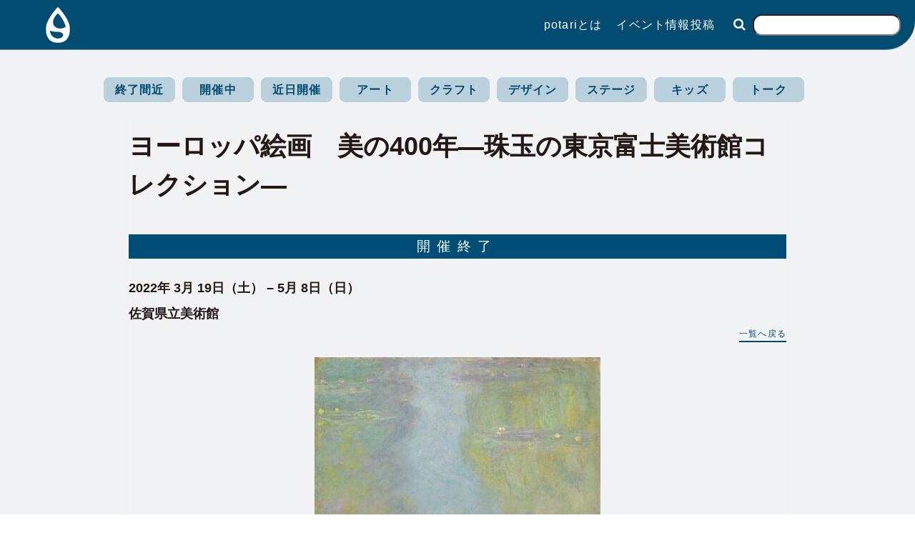

--- FILE ---
content_type: text/html; charset=UTF-8
request_url: https://potari.jp/event/8674/
body_size: 79608
content:
<!DOCTYPE html>
<html lang="ja">
<head>
	<meta charset="UTF-8">
	<meta name="viewport" content="width=device-width, initial-scale=1, shrink-to-fit=no">
	<meta name="mobile-web-app-capable" content="yes">
	<meta name="apple-mobile-web-app-capable" content="yes">
	<meta name="apple-mobile-web-app-title" content="potari - アートな気分でさんぽしよう">
	<link rel="profile" href="http://gmpg.org/xfn/11">
	<link rel="pingback" href="https://potari.jp/xmlrpc.php">
	<title>ヨーロッパ絵画　美の400年―珠玉の東京富士美術館コレクション― &#8211; potari</title>
<meta name='robots' content='max-image-preview:large' />
<link rel="alternate" type="application/rss+xml" title="potari &raquo; フィード" href="https://potari.jp/feed/" />
<link rel="alternate" type="application/rss+xml" title="potari &raquo; コメントフィード" href="https://potari.jp/comments/feed/" />
<link rel="alternate" title="oEmbed (JSON)" type="application/json+oembed" href="https://potari.jp/wp-json/oembed/1.0/embed?url=https%3A%2F%2Fpotari.jp%2Fevent%2F8674%2F" />
<link rel="alternate" title="oEmbed (XML)" type="text/xml+oembed" href="https://potari.jp/wp-json/oembed/1.0/embed?url=https%3A%2F%2Fpotari.jp%2Fevent%2F8674%2F&#038;format=xml" />
		<!-- This site uses the Google Analytics by MonsterInsights plugin v9.11.1 - Using Analytics tracking - https://www.monsterinsights.com/ -->
							<script src="//www.googletagmanager.com/gtag/js?id=G-Q1HFER0G9Z"  data-cfasync="false" data-wpfc-render="false" async></script>
			<script data-cfasync="false" data-wpfc-render="false">
				var mi_version = '9.11.1';
				var mi_track_user = true;
				var mi_no_track_reason = '';
								var MonsterInsightsDefaultLocations = {"page_location":"https:\/\/potari.jp\/event\/8674\/"};
								if ( typeof MonsterInsightsPrivacyGuardFilter === 'function' ) {
					var MonsterInsightsLocations = (typeof MonsterInsightsExcludeQuery === 'object') ? MonsterInsightsPrivacyGuardFilter( MonsterInsightsExcludeQuery ) : MonsterInsightsPrivacyGuardFilter( MonsterInsightsDefaultLocations );
				} else {
					var MonsterInsightsLocations = (typeof MonsterInsightsExcludeQuery === 'object') ? MonsterInsightsExcludeQuery : MonsterInsightsDefaultLocations;
				}

								var disableStrs = [
										'ga-disable-G-Q1HFER0G9Z',
									];

				/* Function to detect opted out users */
				function __gtagTrackerIsOptedOut() {
					for (var index = 0; index < disableStrs.length; index++) {
						if (document.cookie.indexOf(disableStrs[index] + '=true') > -1) {
							return true;
						}
					}

					return false;
				}

				/* Disable tracking if the opt-out cookie exists. */
				if (__gtagTrackerIsOptedOut()) {
					for (var index = 0; index < disableStrs.length; index++) {
						window[disableStrs[index]] = true;
					}
				}

				/* Opt-out function */
				function __gtagTrackerOptout() {
					for (var index = 0; index < disableStrs.length; index++) {
						document.cookie = disableStrs[index] + '=true; expires=Thu, 31 Dec 2099 23:59:59 UTC; path=/';
						window[disableStrs[index]] = true;
					}
				}

				if ('undefined' === typeof gaOptout) {
					function gaOptout() {
						__gtagTrackerOptout();
					}
				}
								window.dataLayer = window.dataLayer || [];

				window.MonsterInsightsDualTracker = {
					helpers: {},
					trackers: {},
				};
				if (mi_track_user) {
					function __gtagDataLayer() {
						dataLayer.push(arguments);
					}

					function __gtagTracker(type, name, parameters) {
						if (!parameters) {
							parameters = {};
						}

						if (parameters.send_to) {
							__gtagDataLayer.apply(null, arguments);
							return;
						}

						if (type === 'event') {
														parameters.send_to = monsterinsights_frontend.v4_id;
							var hookName = name;
							if (typeof parameters['event_category'] !== 'undefined') {
								hookName = parameters['event_category'] + ':' + name;
							}

							if (typeof MonsterInsightsDualTracker.trackers[hookName] !== 'undefined') {
								MonsterInsightsDualTracker.trackers[hookName](parameters);
							} else {
								__gtagDataLayer('event', name, parameters);
							}
							
						} else {
							__gtagDataLayer.apply(null, arguments);
						}
					}

					__gtagTracker('js', new Date());
					__gtagTracker('set', {
						'developer_id.dZGIzZG': true,
											});
					if ( MonsterInsightsLocations.page_location ) {
						__gtagTracker('set', MonsterInsightsLocations);
					}
										__gtagTracker('config', 'G-Q1HFER0G9Z', {"forceSSL":"true","link_attribution":"true"} );
										window.gtag = __gtagTracker;										(function () {
						/* https://developers.google.com/analytics/devguides/collection/analyticsjs/ */
						/* ga and __gaTracker compatibility shim. */
						var noopfn = function () {
							return null;
						};
						var newtracker = function () {
							return new Tracker();
						};
						var Tracker = function () {
							return null;
						};
						var p = Tracker.prototype;
						p.get = noopfn;
						p.set = noopfn;
						p.send = function () {
							var args = Array.prototype.slice.call(arguments);
							args.unshift('send');
							__gaTracker.apply(null, args);
						};
						var __gaTracker = function () {
							var len = arguments.length;
							if (len === 0) {
								return;
							}
							var f = arguments[len - 1];
							if (typeof f !== 'object' || f === null || typeof f.hitCallback !== 'function') {
								if ('send' === arguments[0]) {
									var hitConverted, hitObject = false, action;
									if ('event' === arguments[1]) {
										if ('undefined' !== typeof arguments[3]) {
											hitObject = {
												'eventAction': arguments[3],
												'eventCategory': arguments[2],
												'eventLabel': arguments[4],
												'value': arguments[5] ? arguments[5] : 1,
											}
										}
									}
									if ('pageview' === arguments[1]) {
										if ('undefined' !== typeof arguments[2]) {
											hitObject = {
												'eventAction': 'page_view',
												'page_path': arguments[2],
											}
										}
									}
									if (typeof arguments[2] === 'object') {
										hitObject = arguments[2];
									}
									if (typeof arguments[5] === 'object') {
										Object.assign(hitObject, arguments[5]);
									}
									if ('undefined' !== typeof arguments[1].hitType) {
										hitObject = arguments[1];
										if ('pageview' === hitObject.hitType) {
											hitObject.eventAction = 'page_view';
										}
									}
									if (hitObject) {
										action = 'timing' === arguments[1].hitType ? 'timing_complete' : hitObject.eventAction;
										hitConverted = mapArgs(hitObject);
										__gtagTracker('event', action, hitConverted);
									}
								}
								return;
							}

							function mapArgs(args) {
								var arg, hit = {};
								var gaMap = {
									'eventCategory': 'event_category',
									'eventAction': 'event_action',
									'eventLabel': 'event_label',
									'eventValue': 'event_value',
									'nonInteraction': 'non_interaction',
									'timingCategory': 'event_category',
									'timingVar': 'name',
									'timingValue': 'value',
									'timingLabel': 'event_label',
									'page': 'page_path',
									'location': 'page_location',
									'title': 'page_title',
									'referrer' : 'page_referrer',
								};
								for (arg in args) {
																		if (!(!args.hasOwnProperty(arg) || !gaMap.hasOwnProperty(arg))) {
										hit[gaMap[arg]] = args[arg];
									} else {
										hit[arg] = args[arg];
									}
								}
								return hit;
							}

							try {
								f.hitCallback();
							} catch (ex) {
							}
						};
						__gaTracker.create = newtracker;
						__gaTracker.getByName = newtracker;
						__gaTracker.getAll = function () {
							return [];
						};
						__gaTracker.remove = noopfn;
						__gaTracker.loaded = true;
						window['__gaTracker'] = __gaTracker;
					})();
									} else {
										console.log("");
					(function () {
						function __gtagTracker() {
							return null;
						}

						window['__gtagTracker'] = __gtagTracker;
						window['gtag'] = __gtagTracker;
					})();
									}
			</script>
							<!-- / Google Analytics by MonsterInsights -->
		<style id='wp-img-auto-sizes-contain-inline-css'>
img:is([sizes=auto i],[sizes^="auto," i]){contain-intrinsic-size:3000px 1500px}
/*# sourceURL=wp-img-auto-sizes-contain-inline-css */
</style>
<style id='wp-emoji-styles-inline-css'>

	img.wp-smiley, img.emoji {
		display: inline !important;
		border: none !important;
		box-shadow: none !important;
		height: 1em !important;
		width: 1em !important;
		margin: 0 0.07em !important;
		vertical-align: -0.1em !important;
		background: none !important;
		padding: 0 !important;
	}
/*# sourceURL=wp-emoji-styles-inline-css */
</style>
<style id='wp-block-library-inline-css'>
:root{--wp-block-synced-color:#7a00df;--wp-block-synced-color--rgb:122,0,223;--wp-bound-block-color:var(--wp-block-synced-color);--wp-editor-canvas-background:#ddd;--wp-admin-theme-color:#007cba;--wp-admin-theme-color--rgb:0,124,186;--wp-admin-theme-color-darker-10:#006ba1;--wp-admin-theme-color-darker-10--rgb:0,107,160.5;--wp-admin-theme-color-darker-20:#005a87;--wp-admin-theme-color-darker-20--rgb:0,90,135;--wp-admin-border-width-focus:2px}@media (min-resolution:192dpi){:root{--wp-admin-border-width-focus:1.5px}}.wp-element-button{cursor:pointer}:root .has-very-light-gray-background-color{background-color:#eee}:root .has-very-dark-gray-background-color{background-color:#313131}:root .has-very-light-gray-color{color:#eee}:root .has-very-dark-gray-color{color:#313131}:root .has-vivid-green-cyan-to-vivid-cyan-blue-gradient-background{background:linear-gradient(135deg,#00d084,#0693e3)}:root .has-purple-crush-gradient-background{background:linear-gradient(135deg,#34e2e4,#4721fb 50%,#ab1dfe)}:root .has-hazy-dawn-gradient-background{background:linear-gradient(135deg,#faaca8,#dad0ec)}:root .has-subdued-olive-gradient-background{background:linear-gradient(135deg,#fafae1,#67a671)}:root .has-atomic-cream-gradient-background{background:linear-gradient(135deg,#fdd79a,#004a59)}:root .has-nightshade-gradient-background{background:linear-gradient(135deg,#330968,#31cdcf)}:root .has-midnight-gradient-background{background:linear-gradient(135deg,#020381,#2874fc)}:root{--wp--preset--font-size--normal:16px;--wp--preset--font-size--huge:42px}.has-regular-font-size{font-size:1em}.has-larger-font-size{font-size:2.625em}.has-normal-font-size{font-size:var(--wp--preset--font-size--normal)}.has-huge-font-size{font-size:var(--wp--preset--font-size--huge)}.has-text-align-center{text-align:center}.has-text-align-left{text-align:left}.has-text-align-right{text-align:right}.has-fit-text{white-space:nowrap!important}#end-resizable-editor-section{display:none}.aligncenter{clear:both}.items-justified-left{justify-content:flex-start}.items-justified-center{justify-content:center}.items-justified-right{justify-content:flex-end}.items-justified-space-between{justify-content:space-between}.screen-reader-text{border:0;clip-path:inset(50%);height:1px;margin:-1px;overflow:hidden;padding:0;position:absolute;width:1px;word-wrap:normal!important}.screen-reader-text:focus{background-color:#ddd;clip-path:none;color:#444;display:block;font-size:1em;height:auto;left:5px;line-height:normal;padding:15px 23px 14px;text-decoration:none;top:5px;width:auto;z-index:100000}html :where(.has-border-color){border-style:solid}html :where([style*=border-top-color]){border-top-style:solid}html :where([style*=border-right-color]){border-right-style:solid}html :where([style*=border-bottom-color]){border-bottom-style:solid}html :where([style*=border-left-color]){border-left-style:solid}html :where([style*=border-width]){border-style:solid}html :where([style*=border-top-width]){border-top-style:solid}html :where([style*=border-right-width]){border-right-style:solid}html :where([style*=border-bottom-width]){border-bottom-style:solid}html :where([style*=border-left-width]){border-left-style:solid}html :where(img[class*=wp-image-]){height:auto;max-width:100%}:where(figure){margin:0 0 1em}html :where(.is-position-sticky){--wp-admin--admin-bar--position-offset:var(--wp-admin--admin-bar--height,0px)}@media screen and (max-width:600px){html :where(.is-position-sticky){--wp-admin--admin-bar--position-offset:0px}}

/*# sourceURL=wp-block-library-inline-css */
</style><style id='global-styles-inline-css'>
:root{--wp--preset--aspect-ratio--square: 1;--wp--preset--aspect-ratio--4-3: 4/3;--wp--preset--aspect-ratio--3-4: 3/4;--wp--preset--aspect-ratio--3-2: 3/2;--wp--preset--aspect-ratio--2-3: 2/3;--wp--preset--aspect-ratio--16-9: 16/9;--wp--preset--aspect-ratio--9-16: 9/16;--wp--preset--color--black: #000000;--wp--preset--color--cyan-bluish-gray: #abb8c3;--wp--preset--color--white: #fff;--wp--preset--color--pale-pink: #f78da7;--wp--preset--color--vivid-red: #cf2e2e;--wp--preset--color--luminous-vivid-orange: #ff6900;--wp--preset--color--luminous-vivid-amber: #fcb900;--wp--preset--color--light-green-cyan: #7bdcb5;--wp--preset--color--vivid-green-cyan: #00d084;--wp--preset--color--pale-cyan-blue: #8ed1fc;--wp--preset--color--vivid-cyan-blue: #0693e3;--wp--preset--color--vivid-purple: #9b51e0;--wp--preset--color--blue: #007bff;--wp--preset--color--indigo: #6610f2;--wp--preset--color--purple: #5533ff;--wp--preset--color--pink: #e83e8c;--wp--preset--color--red: #dc3545;--wp--preset--color--orange: #fd7e14;--wp--preset--color--yellow: #ffc107;--wp--preset--color--green: #28a745;--wp--preset--color--teal: #20c997;--wp--preset--color--cyan: #17a2b8;--wp--preset--color--gray: #6c757d;--wp--preset--color--gray-dark: #343a40;--wp--preset--gradient--vivid-cyan-blue-to-vivid-purple: linear-gradient(135deg,rgb(6,147,227) 0%,rgb(155,81,224) 100%);--wp--preset--gradient--light-green-cyan-to-vivid-green-cyan: linear-gradient(135deg,rgb(122,220,180) 0%,rgb(0,208,130) 100%);--wp--preset--gradient--luminous-vivid-amber-to-luminous-vivid-orange: linear-gradient(135deg,rgb(252,185,0) 0%,rgb(255,105,0) 100%);--wp--preset--gradient--luminous-vivid-orange-to-vivid-red: linear-gradient(135deg,rgb(255,105,0) 0%,rgb(207,46,46) 100%);--wp--preset--gradient--very-light-gray-to-cyan-bluish-gray: linear-gradient(135deg,rgb(238,238,238) 0%,rgb(169,184,195) 100%);--wp--preset--gradient--cool-to-warm-spectrum: linear-gradient(135deg,rgb(74,234,220) 0%,rgb(151,120,209) 20%,rgb(207,42,186) 40%,rgb(238,44,130) 60%,rgb(251,105,98) 80%,rgb(254,248,76) 100%);--wp--preset--gradient--blush-light-purple: linear-gradient(135deg,rgb(255,206,236) 0%,rgb(152,150,240) 100%);--wp--preset--gradient--blush-bordeaux: linear-gradient(135deg,rgb(254,205,165) 0%,rgb(254,45,45) 50%,rgb(107,0,62) 100%);--wp--preset--gradient--luminous-dusk: linear-gradient(135deg,rgb(255,203,112) 0%,rgb(199,81,192) 50%,rgb(65,88,208) 100%);--wp--preset--gradient--pale-ocean: linear-gradient(135deg,rgb(255,245,203) 0%,rgb(182,227,212) 50%,rgb(51,167,181) 100%);--wp--preset--gradient--electric-grass: linear-gradient(135deg,rgb(202,248,128) 0%,rgb(113,206,126) 100%);--wp--preset--gradient--midnight: linear-gradient(135deg,rgb(2,3,129) 0%,rgb(40,116,252) 100%);--wp--preset--font-size--small: 13px;--wp--preset--font-size--medium: 20px;--wp--preset--font-size--large: 36px;--wp--preset--font-size--x-large: 42px;--wp--preset--spacing--20: 0.44rem;--wp--preset--spacing--30: 0.67rem;--wp--preset--spacing--40: 1rem;--wp--preset--spacing--50: 1.5rem;--wp--preset--spacing--60: 2.25rem;--wp--preset--spacing--70: 3.38rem;--wp--preset--spacing--80: 5.06rem;--wp--preset--shadow--natural: 6px 6px 9px rgba(0, 0, 0, 0.2);--wp--preset--shadow--deep: 12px 12px 50px rgba(0, 0, 0, 0.4);--wp--preset--shadow--sharp: 6px 6px 0px rgba(0, 0, 0, 0.2);--wp--preset--shadow--outlined: 6px 6px 0px -3px rgb(255, 255, 255), 6px 6px rgb(0, 0, 0);--wp--preset--shadow--crisp: 6px 6px 0px rgb(0, 0, 0);}:where(.is-layout-flex){gap: 0.5em;}:where(.is-layout-grid){gap: 0.5em;}body .is-layout-flex{display: flex;}.is-layout-flex{flex-wrap: wrap;align-items: center;}.is-layout-flex > :is(*, div){margin: 0;}body .is-layout-grid{display: grid;}.is-layout-grid > :is(*, div){margin: 0;}:where(.wp-block-columns.is-layout-flex){gap: 2em;}:where(.wp-block-columns.is-layout-grid){gap: 2em;}:where(.wp-block-post-template.is-layout-flex){gap: 1.25em;}:where(.wp-block-post-template.is-layout-grid){gap: 1.25em;}.has-black-color{color: var(--wp--preset--color--black) !important;}.has-cyan-bluish-gray-color{color: var(--wp--preset--color--cyan-bluish-gray) !important;}.has-white-color{color: var(--wp--preset--color--white) !important;}.has-pale-pink-color{color: var(--wp--preset--color--pale-pink) !important;}.has-vivid-red-color{color: var(--wp--preset--color--vivid-red) !important;}.has-luminous-vivid-orange-color{color: var(--wp--preset--color--luminous-vivid-orange) !important;}.has-luminous-vivid-amber-color{color: var(--wp--preset--color--luminous-vivid-amber) !important;}.has-light-green-cyan-color{color: var(--wp--preset--color--light-green-cyan) !important;}.has-vivid-green-cyan-color{color: var(--wp--preset--color--vivid-green-cyan) !important;}.has-pale-cyan-blue-color{color: var(--wp--preset--color--pale-cyan-blue) !important;}.has-vivid-cyan-blue-color{color: var(--wp--preset--color--vivid-cyan-blue) !important;}.has-vivid-purple-color{color: var(--wp--preset--color--vivid-purple) !important;}.has-black-background-color{background-color: var(--wp--preset--color--black) !important;}.has-cyan-bluish-gray-background-color{background-color: var(--wp--preset--color--cyan-bluish-gray) !important;}.has-white-background-color{background-color: var(--wp--preset--color--white) !important;}.has-pale-pink-background-color{background-color: var(--wp--preset--color--pale-pink) !important;}.has-vivid-red-background-color{background-color: var(--wp--preset--color--vivid-red) !important;}.has-luminous-vivid-orange-background-color{background-color: var(--wp--preset--color--luminous-vivid-orange) !important;}.has-luminous-vivid-amber-background-color{background-color: var(--wp--preset--color--luminous-vivid-amber) !important;}.has-light-green-cyan-background-color{background-color: var(--wp--preset--color--light-green-cyan) !important;}.has-vivid-green-cyan-background-color{background-color: var(--wp--preset--color--vivid-green-cyan) !important;}.has-pale-cyan-blue-background-color{background-color: var(--wp--preset--color--pale-cyan-blue) !important;}.has-vivid-cyan-blue-background-color{background-color: var(--wp--preset--color--vivid-cyan-blue) !important;}.has-vivid-purple-background-color{background-color: var(--wp--preset--color--vivid-purple) !important;}.has-black-border-color{border-color: var(--wp--preset--color--black) !important;}.has-cyan-bluish-gray-border-color{border-color: var(--wp--preset--color--cyan-bluish-gray) !important;}.has-white-border-color{border-color: var(--wp--preset--color--white) !important;}.has-pale-pink-border-color{border-color: var(--wp--preset--color--pale-pink) !important;}.has-vivid-red-border-color{border-color: var(--wp--preset--color--vivid-red) !important;}.has-luminous-vivid-orange-border-color{border-color: var(--wp--preset--color--luminous-vivid-orange) !important;}.has-luminous-vivid-amber-border-color{border-color: var(--wp--preset--color--luminous-vivid-amber) !important;}.has-light-green-cyan-border-color{border-color: var(--wp--preset--color--light-green-cyan) !important;}.has-vivid-green-cyan-border-color{border-color: var(--wp--preset--color--vivid-green-cyan) !important;}.has-pale-cyan-blue-border-color{border-color: var(--wp--preset--color--pale-cyan-blue) !important;}.has-vivid-cyan-blue-border-color{border-color: var(--wp--preset--color--vivid-cyan-blue) !important;}.has-vivid-purple-border-color{border-color: var(--wp--preset--color--vivid-purple) !important;}.has-vivid-cyan-blue-to-vivid-purple-gradient-background{background: var(--wp--preset--gradient--vivid-cyan-blue-to-vivid-purple) !important;}.has-light-green-cyan-to-vivid-green-cyan-gradient-background{background: var(--wp--preset--gradient--light-green-cyan-to-vivid-green-cyan) !important;}.has-luminous-vivid-amber-to-luminous-vivid-orange-gradient-background{background: var(--wp--preset--gradient--luminous-vivid-amber-to-luminous-vivid-orange) !important;}.has-luminous-vivid-orange-to-vivid-red-gradient-background{background: var(--wp--preset--gradient--luminous-vivid-orange-to-vivid-red) !important;}.has-very-light-gray-to-cyan-bluish-gray-gradient-background{background: var(--wp--preset--gradient--very-light-gray-to-cyan-bluish-gray) !important;}.has-cool-to-warm-spectrum-gradient-background{background: var(--wp--preset--gradient--cool-to-warm-spectrum) !important;}.has-blush-light-purple-gradient-background{background: var(--wp--preset--gradient--blush-light-purple) !important;}.has-blush-bordeaux-gradient-background{background: var(--wp--preset--gradient--blush-bordeaux) !important;}.has-luminous-dusk-gradient-background{background: var(--wp--preset--gradient--luminous-dusk) !important;}.has-pale-ocean-gradient-background{background: var(--wp--preset--gradient--pale-ocean) !important;}.has-electric-grass-gradient-background{background: var(--wp--preset--gradient--electric-grass) !important;}.has-midnight-gradient-background{background: var(--wp--preset--gradient--midnight) !important;}.has-small-font-size{font-size: var(--wp--preset--font-size--small) !important;}.has-medium-font-size{font-size: var(--wp--preset--font-size--medium) !important;}.has-large-font-size{font-size: var(--wp--preset--font-size--large) !important;}.has-x-large-font-size{font-size: var(--wp--preset--font-size--x-large) !important;}
/*# sourceURL=global-styles-inline-css */
</style>

<style id='classic-theme-styles-inline-css'>
/*! This file is auto-generated */
.wp-block-button__link{color:#fff;background-color:#32373c;border-radius:9999px;box-shadow:none;text-decoration:none;padding:calc(.667em + 2px) calc(1.333em + 2px);font-size:1.125em}.wp-block-file__button{background:#32373c;color:#fff;text-decoration:none}
/*# sourceURL=/wp-includes/css/classic-themes.min.css */
</style>
<link rel='stylesheet' id='contact-form-7-css' href='https://potari.jp/wp-content/plugins/contact-form-7/includes/css/styles.css?ver=6.1.4' media='all' />
<link rel='stylesheet' id='pz-linkcard-css-css' href='//potari.jp/wp-content/uploads/pz-linkcard/style/style.min.css?ver=2.5.8.1' media='all' />
<link rel='stylesheet' id='child-understrap-styles-css' href='https://potari.jp/wp-content/themes/potari2025/css/child-theme.min.css?ver=1.0.0' media='all' />
<link rel='stylesheet' id='wp-pagenavi-css' href='https://potari.jp/wp-content/plugins/wp-pagenavi/pagenavi-css.css?ver=2.70' media='all' />
<script src="https://potari.jp/wp-content/plugins/google-analytics-for-wordpress/assets/js/frontend-gtag.min.js?ver=9.11.1" id="monsterinsights-frontend-script-js" async data-wp-strategy="async"></script>
<script data-cfasync="false" data-wpfc-render="false" id='monsterinsights-frontend-script-js-extra'>var monsterinsights_frontend = {"js_events_tracking":"true","download_extensions":"doc,pdf,ppt,zip,xls,docx,pptx,xlsx","inbound_paths":"[]","home_url":"https:\/\/potari.jp","hash_tracking":"false","v4_id":"G-Q1HFER0G9Z"};</script>
<script src="https://potari.jp/wp-includes/js/jquery/jquery.min.js?ver=3.7.1" id="jquery-core-js"></script>
<script src="https://potari.jp/wp-includes/js/jquery/jquery-migrate.min.js?ver=3.4.1" id="jquery-migrate-js"></script>
<script src="https://potari.jp/wp-content/themes/potari2025/js/popper.js?ver=6.9" id="script-common-js"></script>
<link rel="https://api.w.org/" href="https://potari.jp/wp-json/" /><link rel="EditURI" type="application/rsd+xml" title="RSD" href="https://potari.jp/xmlrpc.php?rsd" />
<meta name="generator" content="WordPress 6.9" />
<link rel="canonical" href="https://potari.jp/event/8674/" />
<link rel='shortlink' href='https://potari.jp/?p=8674' />
<meta property="og:title" content="ヨーロッパ絵画　美の400年―珠玉の東京富士美術館コレクション―" />
<meta property="og:description" content="イタリア・ルネサンスから モネ、ルノワール、シャガールまで 画家たちの華麗なる系譜 東京富士美術館のヨーロッパ絵画コレクションは、16世紀のイタリア・ルネサンス絵画から20世紀の現 [...]&lt;p&gt;&lt;" />
<meta property="og:type" content="article" />
<meta property="og:url" content="https://potari.jp/event/8674/" />
<meta property="og:image" content="https://potari.jp/wp-content/uploads/2022/03/e9026eb77c3e3868ca7aa9f324ad7ecc-thumb-autox449-8926-thumb-400x449-8928.jpg" />
<meta property="og:site_name" content="potari" />
<meta name="twitter:card" content="summary_large_image" />
<meta name="twitter:site" content="@potarijp" />
<meta property="og:locale" content="ja_JP" />
<meta property="fb:app_id" content="1731692256960148">
<meta name="mobile-web-app-capable" content="yes">
<meta name="apple-mobile-web-app-capable" content="yes">
<meta name="apple-mobile-web-app-title" content="potari - アートな気分でさんぽしよう">
<link rel="icon" href="https://potari.jp/wp-content/uploads/2018/11/drop_ico.png" sizes="32x32" />
<link rel="icon" href="https://potari.jp/wp-content/uploads/2018/11/drop_ico.png" sizes="192x192" />
<link rel="apple-touch-icon" href="https://potari.jp/wp-content/uploads/2018/11/drop_ico.png" />
<meta name="msapplication-TileImage" content="https://potari.jp/wp-content/uploads/2018/11/drop_ico.png" />

<!-- Global site tag (gtag.js) - Google Analytics -->
<script async src="https://www.googletagmanager.com/gtag/js?id=UA-129299860-1"></script>
<script>
  window.dataLayer = window.dataLayer || [];
  function gtag(){dataLayer.push(arguments);}
  gtag('js', new Date());

  gtag('config', 'UA-129299860-1');

	document.oncontextmenu = function () {return false;}

</script>

<link rel='stylesheet' id='eo_front-css' href='https://potari.jp/wp-content/plugins/event-organiser/css/eventorganiser-front-end.min.css?ver=3.12.5' media='all' />
<link rel='stylesheet' id='eo_calendar-style-css' href='https://potari.jp/wp-content/plugins/event-organiser/css/fullcalendar.min.css?ver=3.12.5' media='all' />
</head>

<body class="wp-singular event-template-default single single-event postid-8674 wp-embed-responsive wp-theme-understrap wp-child-theme-potari2025 group-blog understrap-has-sidebar">
<!-- Load Facebook SDK for JavaScript -->
  <div id="fb-root"></div>
  <script>(function(d, s, id) {
    var js, fjs = d.getElementsByTagName(s)[0];
    if (d.getElementById(id)) return;
    js = d.createElement(s); js.id = id;
    js.src = "https://connect.facebook.net/en_US/sdk.js#xfbml=1&version=v3.0";
    fjs.parentNode.insertBefore(js, fjs);
  }(document, 'script', 'facebook-jssdk'));</script>

<div class="hfeed site" id="page">


	<!-- ******************* The Navbar Area ******************* -->
	<div id="wrapper-navbar" itemscope itemtype="http://schema.org/WebSite">

		<a class="skip-link sr-only sr-only-focusable" href="#content">コンテンツへスキップ</a>

		<nav class="navbar navbar-expand-md navbar-dark fixed-top d-flex">

					<!--<div class="container" >-->
		
				<div class="p-0" style="margin-left:5%;">
										<!--<div class="home_header_logo_box">
						<a href="https://potari.jp/" class="navbar-brand custom-logo-link home_header_logo" rel="home" itemprop="url">
							potari アートな気分でさんぽしよう
						</a>
					</div>-->
					<ul class="list-inline">
  						<li class="list-inline-item"><a href="https://potari.jp/" class="navbar-brand"><img src="https://potari.jp/img/potari.png" class="my-2 img-fluid"></a></li>
						<!--<li class="list-inline-item pr-4"><a href="https://potari.jp/about/">potariとは</a></li>
						<li class="list-inline-item pr-4 d-none d-md-inline"><a href="https://potari.jp/submission/">イベント情報投稿</a></li>-->
					</ul>
										<!--<div class="header_logo_box">
						<a href="https://potari.jp/" class="navbar-brand custom-logo-link header_logo" rel="home" itemprop="url">
							potari アートな気分でさんぽしよう
						</a>
					</div>-->
								
				</div>
				
				<div class="p-1 flex-grow-1 mr-3">
					<ul class="list-inline float-right d-none d-md-block">
						<li class="list-inline-item pr-3 mr-0"><a href="https://potari.jp/about/">potariとは</a></li>
						<li class="list-inline-item pr-3 mr-0"><a href="https://potari.jp/submission/">イベント情報投稿</a></li>
						<li class="list-inline-item pr-0 mr-0">
				    <form role="search" method="get" id="searchform" class="searchform" action="https://potari.jp/" >
	<div>
	<button class="searchBox__submit icon-search" type="submit" value="search"> </button>
	<input type="text" value="" name="s" id="s" />
	</div>
	</form>						</li>
					</ul>
					<ul class="list-inline float-right d-display d-md-block">
						<li class="list-inline-item list-navbar">
							<button class="navbar-toggler" type="button" data-toggle="collapse" data-target="#navbarNavDropdown" aria-controls="navbarNavDropdown" aria-expanded="false" aria-label="ナビゲーション切り替え">
								<span class="navbar-toggler-icon"><i class="fa fa-bars" aria-hidden="true"></i></span>
							</button>
						</li>
					</ul>
				    <!--<form role="search" method="get" id="searchform" class="searchform form-inline" action="https://potari.jp/search.php">
						<input class="form-control mr-sm-2" type="search" placeholder="" aria-label="Search">
						<button class="btn btn-outline-success my-2 my-sm-0" type="submit"><i class="fa fa-search" aria-hidden="true"></i></button>
					</form>-->
				</div>
				<!--<div class="p-1 d-none d-md-block" id="about-us">
				    <a href="/about/">About Us&nbsp;&nbsp;<i class="fa fa-user-circle" aria-hidden="true"></i></a>
				</div>-->
						<!--</div>--><!-- .container -->
			  
		</nav><!-- .site-navigation -->

	</div><!-- #wrapper-navbar end -->

	<!-- The WordPress Menu goes here -->
	<div id="navbarNavDropdown" class="collapse navbar-collapse"><ul id="main-menu" class="navbar-nav ml-auto list-inline"><li itemscope="itemscope" itemtype="https://www.schema.org/SiteNavigationElement" id="menu-item-3888" class="menu-item menu-item-type-post_type menu-item-object-page menu-item-3888 nav-item"><a title="potariとは" href="https://potari.jp/about/" class="nav-link">potariとは</a></li>
<li itemscope="itemscope" itemtype="https://www.schema.org/SiteNavigationElement" id="menu-item-3889" class="menu-item menu-item-type-post_type menu-item-object-page menu-item-3889 nav-item"><a title="終了間近" href="https://potari.jp/near/" class="nav-link">終了間近</a></li>
<li itemscope="itemscope" itemtype="https://www.schema.org/SiteNavigationElement" id="menu-item-3891" class="menu-item menu-item-type-post_type menu-item-object-page menu-item-3891 nav-item"><a title="開催中" href="https://potari.jp/now/" class="nav-link">開催中</a></li>
<li itemscope="itemscope" itemtype="https://www.schema.org/SiteNavigationElement" id="menu-item-3890" class="menu-item menu-item-type-post_type menu-item-object-page menu-item-3890 nav-item"><a title="近日開催" href="https://potari.jp/soon/" class="nav-link">近日開催</a></li>
<li itemscope="itemscope" itemtype="https://www.schema.org/SiteNavigationElement" id="menu-item-3899" class="menu-item menu-item-type-post_type menu-item-object-page menu-item-has-children dropdown menu-item-3899 nav-item"><a title="REPORT" href="#" data-toggle="dropdown" data-bs-toggle="dropdown" aria-haspopup="true" aria-expanded="false" class="dropdown-toggle nav-link" id="menu-item-dropdown-3899">REPORT</a>
<ul class="dropdown-menu" aria-labelledby="menu-item-dropdown-3899" >
	<li itemscope="itemscope" itemtype="https://www.schema.org/SiteNavigationElement" id="menu-item-3903" class="menu-item menu-item-type-taxonomy menu-item-object-category menu-item-3903 nav-item"><a title="レポート" href="https://potari.jp/category/report/" class="dropdown-item">レポート</a></li>
	<li itemscope="itemscope" itemtype="https://www.schema.org/SiteNavigationElement" id="menu-item-3905" class="menu-item menu-item-type-taxonomy menu-item-object-category menu-item-3905 nav-item"><a title="ブック" href="https://potari.jp/category/book/" class="dropdown-item">ブック</a></li>
	<li itemscope="itemscope" itemtype="https://www.schema.org/SiteNavigationElement" id="menu-item-3906" class="menu-item menu-item-type-taxonomy menu-item-object-category menu-item-3906 nav-item"><a title="インタビュー" href="https://potari.jp/category/interview/" class="dropdown-item">インタビュー</a></li>
	<li itemscope="itemscope" itemtype="https://www.schema.org/SiteNavigationElement" id="menu-item-3904" class="menu-item menu-item-type-taxonomy menu-item-object-category menu-item-3904 nav-item"><a title="編集部だより" href="https://potari.jp/category/editorial/" class="dropdown-item">編集部だより</a></li>
</ul>
</li>
<li itemscope="itemscope" itemtype="https://www.schema.org/SiteNavigationElement" id="menu-item-4015" class="menu-item menu-item-type-post_type menu-item-object-page menu-item-4015 nav-item"><a title="イベント情報投稿" href="https://potari.jp/submission/" class="nav-link">イベント情報投稿</a></li>
<li itemscope="itemscope" itemtype="https://www.schema.org/SiteNavigationElement" id="menu-item-47" class="menu-item menu-item-type-post_type menu-item-object-page menu-item-47 nav-item"><a title="お問い合わせ" href="https://potari.jp/contact/" class="nav-link">お問い合わせ</a></li>
<li><form role="search" method="get" id="searchform" class="searchform" action="https://potari.jp/" >
	<div>
	<button class="searchBox__submit icon-search" type="submit" value="search"> </button>
	<input type="text" value="" name="s" id="s" />
	</div>
	</form></li></ul></div>
<div id="single-wrapper" class="wrapper event-single">

	<div id="content" class="container" role="main">

		<div class="row">
			<div class="col-md-12">
				<div class="d-none d-md-block mt-5">
				<!--<h2 class="top-title mb-5">EVENT</h2>-->
				<style type="text/css">
<!--
ul.g_menu_list li.nocateg {
    display: inline-block;
    padding: 5px 0 4px;
    background-color: #ddd;
	position: relative;
	color: #999 !important;
	font-size: 16px;
	font-weight: bold;
	border: 1px solid #ddd;
    border-radius: 8px;
    letter-spacing: 1.2px;
	width: 120px;
}
-->
</style>
			<div id="g_menu" class="text-center">
				<nav class="g_menu_nav event-tab">
					<ul class="g_menu_list pl-0">
												<li class=""><a href="/near/">終了間近</a></li>
						
												<li class=""><a href="/now/">開催中</a></li>
						
												<li class=""><a href="/soon/">近日開催</a></li>
						
												<li class=""><a href="/art/">アート</a></li>
						
												<li class=""><a href="/craft/">クラフト</a></li>
						
												<li class=""><a href="/design/">デザイン</a></li>
						
												<li class=""><a href="/stage/">ステージ</a></li>
						
												<li class=""><a href="/kids/">キッズ</a></li>
						
												<li class=""><a href="/talk/">トーク</a></li>
											</ul>
				</nav>
			</div>
			
			</div>
			<!--<h1 id="sitelogo" class="mx-auto d-block d-md-none">
				<a href="/"><img src="https://potari.jp/img/top_logo.png"></a>
			</h1>-->
		</div>
		</div>

		<!--<div class="row">
			<div class="offset-md-1 col-md-10">
				<ul id="breadcrumb" class="list-inline">
					<li class="list-inline-item"><a href="/">potari</a></li> 
					<li class="list-inline-item"><a href="/event/">EVENT</a></li> 
					<li class="list-inline-item active">ヨーロッパ絵画　美の400年―珠玉の東京富士美術館コレクション―</li> 
				</ul>
			</div>
		</div>-->

		<div class="row">
			<div class="offset-md-1 col-md-10">
			<!-- Do the left sidebar check -->
			
			<main class="site-main" id="main">

				
					<!-- Get event information, see template: event-meta-event-single.php -->
					
<article id="post-8674" class="post-8674 event type-event status-publish has-post-thumbnail hentry event-venue-4 event-category-art">

	<div class="eventorganiser-event-meta potari">

		<!--<header class="entry-header">-->
		<div class="potari"> 

			<div class="title">ヨーロッパ絵画　美の400年―珠玉の東京富士美術館コレクション―</div>			
			<div class="status">
				開催終了			</div>

			<!-- 日付 -->
			<!-- 会場 -->
					<div class="date"><time itemprop="startDate" datetime="2022-03-19T00:00:00+09:00">2022年 3月 19日（土）</time> &ndash; <time itemprop="endDate" datetime="2022-05-08T23:59:00+09:00">5月 8日（日） </time></div>
		
					<div class="venue">佐賀県立美術館</div>
					
			<div class="back mb-4"><a href="/event/">一覧へ戻る</a></div>
		</div>

		<!--<div class="mb-4" style="clear: both;"></div>-->
		<div class="mb-5 row">
    					<!--<div class="col-12 col-md-6 entry-image text-center d-block d-md-none mb-4">-->
			<div class="col-12 col-md-12 entry-image text-center mb-4">
				<figure id="event-img-8674">
					<img width="400" height="449" src="https://potari.jp/wp-content/uploads/2022/03/e9026eb77c3e3868ca7aa9f324ad7ecc-thumb-autox449-8926-thumb-400x449-8928.jpg" class="attachment-large size-large wp-post-image" alt="" decoding="async" fetchpriority="high" />										<figcaption>
						<span class="pull-right text-right mt-3">クロード・モネ≪睡蓮≫1908年　油彩/カンヴァス 東京富士美術館所蔵　©東京富士美術館イメージアーカイブ/DNPartcom</span>
					</figcaption>
					<div class="mb-2" style="clear: both;"></div>
									</figure>	
			</div>
			<div class="col-12 col-md-12 entry-content">
									
				<div class="post-event-categ">
					<a href="/event/category/art/" rel="tag"><span class="event-btn bg-art">アート</span></a>				</div>
				
				<!-- The content or the description of the event-->
				<h3>イタリア・ルネサンスから モネ、ルノワール、シャガールまで 画家たちの華麗なる系譜</h3>
<p>東京富士美術館のヨーロッパ絵画コレクションは、16世紀のイタリア・ルネサンス絵画から20世紀の現代絵画まで、400年にわたる西洋絵画史をほぼ一望できるきわめて充実したものとして、日本はもとより国外でも広く知られています。本展では、そのなかから厳選した珠玉の作品約80点によって、16世紀後半から20世紀までの西洋絵画の流れを紹介いたします。世界の美術ファンを魅了するモネ、ルノワール、セザンヌ、ゴッホ、ゴーギャン、シャガールなど近現代の人気作家に加え、それ以前の歴史をたどるために、ティントレット、フランス・ハルス、アントニー・ヴァン・ダイクなど、日本ではあまり見る機会のない巨匠たちの作品もご紹介します。</p>
<p>ぜひこの機会に、ヨーロッパ絵画400年の流れを通覧する醍醐味を味わい、個々の作品の魅力にも触れていただきたいと思います。</p>
<h4>東京富士美術館コレクション　記念講演会「名画を旅する90分」</h4>
<p>(講師)五木田聡(東京富士美術館館長)<br />
(日時)4月2日(土)14:00～(90分程度)<br />
(会場)佐賀県立美術館ホール<br />
(定員)約480席(聴講無料)<br />
※<strong>要事前予約</strong>。観覧を希望される方は、サガテレビの展覧会公式Webサイトより事前予約をお願いします。<br />
<a class="externalLink" href="https://www.sagatv.co.jp/event/archives/85">https://www.sagatv.co.jp/event/archives/85</a></p>
<h4>写実画家　小木曽誠によるギャラリートーク</h4>
<p>(講師)小木曽誠(佐賀大学芸術地域デザイン学部　准教授)<br />
(日時)4月10日(日)14:00～<br />
(会場)佐賀県立美術館2・3・4号展示室(本展会場内)<br />
※聴講無料(本展入場券が必要)ですが、当日の状況を鑑み、入場規制を設ける場合がございます。</p>
<h4> 佐賀県立美術館学芸員　野中耕介によるギャラリートーク</h4>
<p>(講師)野中耕介(佐賀県立美術館学芸員)<br />
(日時)4月16日(土)14:00～<br />
(会場)佐賀県立美術館2・3・4号展示室(本展会場内)<br />
※聴講無料(本展入場券が必要)ですが、当日の状況を鑑み、入場規制を設ける場合がございます。</p>

				<!-- Tag hidden -->
				<!---->

			</div>
    					<!--<div class="col-12 col-md-6 entry-image text-center d-none d-md-block">
				<img width="400" height="449" src="https://potari.jp/wp-content/uploads/2022/03/e9026eb77c3e3868ca7aa9f324ad7ecc-thumb-autox449-8926-thumb-400x449-8928.jpg" class="attachment-large size-large wp-post-image" alt="" decoding="async" />								<p class="pull-right text-right">クロード・モネ≪睡蓮≫1908年　油彩/カンヴァス 東京富士美術館所蔵　©東京富士美術館イメージアーカイブ/DNPartcom</p>
				<div class="mb-2" style="clear: both;"></div>
							</div>-->
		</div>

				
<div class="infomation">
	<div class="info-header">開催情報</div>
	<div class="info-body">
	<!-- Is event recurring or a single event -->
	
	<dl class="row">
		<!-- 日付 -->
				<dt class="col-12 col-sm-2 text-md-right">日程</dt>
		<dd class="col-12 col-sm-10"><time itemprop="startDate" datetime="2022-03-19T00:00:00+09:00">2022年 3月 19日（土）</time> &ndash; <time itemprop="endDate" datetime="2022-05-08T23:59:00+09:00">5月 8日（日） </time></dd>
			</dl>	
	<dl class="row">
		<!-- 時間 -->
					<dt class="col-12 col-sm-2 text-md-right">時間</dt>
			<dd class="col-12 col-sm-10">9時30分～18時<br />
※展覧会最終日は、お早めにお越しください。</dd>
					
	</dl>	
	<dl class="row">
		<!-- 備考 -->
				<dt class="col-12 col-sm-2 text-md-right">備考</dt>
		<dd class="col-12 col-sm-10">休館日：月曜日<br />
※3月21日(月曜日・祝日)は開館、翌22日(火曜日)が休館。<br />
※ゴールデンウィーク中は、5月2日(月曜日)は開館。</dd>
			</dl>	
	<dl class="row">
					<!-- 会場 -->
			<dt class="col-12 col-sm-2 text-md-right">会場</dt>
			<dd class="col-12 col-sm-10"><a href="https://potari.jp/event/venues/1/"> 佐賀県立美術館&nbsp;<i class="fa fa-external-link" aria-hidden="true"></i>
</a>
				<!-- 住所 -->
				<p><i class="fa fa-map-marker" aria-hidden="true"></i>&nbsp;840-0041	佐賀県佐賀市城内1-15-23</p>
				</dd>
			</dl>	
	<dl class="row">
		<!-- 料金 -->
				<dt class="col-12 col-sm-2 text-md-right">料金</dt>
		<dd class="col-12 col-sm-10">大人当日券 1,400円 (前売券1,200円)<br />
中高当日券 800円(中高前売券600円)<br />
小学生以下無料<br />
<br />
※身体障害者手帳・療育手帳・精神障害者保健福祉手帳・特定疾患医療受給者証・特定医療費(指定難病)受給者証の交付を受けている方は無料(介助者は有料)<br />
※佐賀県立博物館・美術館メール会員は前売り価格でご入場いただけます<br />
　(受付にメールマガジン画面を御提示ください。各一名様限り有効)<br />
※高校生以下の方に、学生証の提示をお願いする場合がございます</dd>
			</dl>	
	<dl class="row">
					<dt class="col-12 col-sm-2 text-md-right">主催</dt>
		<dd class="col-12 col-sm-10">サガテレビ</dd>	</dl>	
	<dl class="row">
		<!-- 注意事項 -->
				<dt class="col-12 col-sm-2 text-md-right">注意事項</dt>
		<dd class="col-12 col-sm-10">・新型コロナウイルス感染拡大防止のため、県立博物館・県立美術館においても対策を行うとともに、お客様にも入館時のマスク着用、アルコール消毒等の御協力をお願いしています。<br />
・駐車スペースに限りがあります。なるべく公共交通機関をご利用ください。</dd>
			</dl>	
	<dl class="row">
		<!-- URL -->
				<dt class="col-12 col-sm-2 text-md-right">Webサイト</dt>
		<dd class="col-12 col-sm-10"><a href="https://www.sagatv.co.jp/event/archives/85" target="_blank">https://www.sagatv.co.jp/event/archives/85</a></dd>
			</dl>	
	<dl class="row">
		<!-- お問い合わせ -->
				<dt class="col-12 col-sm-2 text-md-right">お問い合わせ</dt>
		<dd class="col-12 col-sm-10">サガテレビ営業開発部(0952-23-9112)</dd>
		
					<!--<li><strong>カテゴリ:</strong> <a href="https://potari.jp/event/category/art/" rel="tag">アート</a></li>-->
			</dl>

	<dl class="row">
		<!-- 情報訂正のご連絡 -->
		<dt class="col-12 col-sm-2 text-md-right"></dt>
		<dd class="col-12 col-sm-10"><i class="fa fa-info-circle" aria-hidden="true"></i>&nbsp;<a href="/contact/">情報訂正のご連絡</a></dd>
	</dl>

		<!-- Does the event have a venue? -->
					<!-- Display map -->
			<div class="event-venue-map">
				<div class='eo-venue-map googlemap' id='eo_venue_map-1' style='height:200px;width:100%;' ></div>			</div>
		
	</div>
</div>

	<footer class="entry-meta">
	<p style="margin: 10px 30px;"><small>Editor / 伊藤恵子</small></p>

	<div class="pull-right back"><a href="/event/">一覧へ戻る</a></div>
	<div class="mb-4" style="clear: both;"></div>

		
	
<div class="share text-center">
	
  <ul class="list-inline">
	
    <!--Facebookボタン-->
	
    <li class="facebook list-inline-item mr-4">
	
      <a href="//www.facebook.com/sharer.php?src=bm&u=https%3A%2F%2Fpotari.jp%2Fevent%2F8674%2F&t=%E3%83%A8%E3%83%BC%E3%83%AD%E3%83%83%E3%83%91%E7%B5%B5%E7%94%BB%E3%80%80%E7%BE%8E%E3%81%AE400%E5%B9%B4%E2%80%95%E7%8F%A0%E7%8E%89%E3%81%AE%E6%9D%B1%E4%BA%AC%E5%AF%8C%E5%A3%AB%E7%BE%8E%E8%A1%93%E9%A4%A8%E3%82%B3%E3%83%AC%E3%82%AF%E3%82%B7%E3%83%A7%E3%83%B3%E2%80%95｜potari" onclick="javascript:window.open(this.href, '', 'menubar=no,toolbar=no,resizable=yes,scrollbars=yes,height=300,width=600');return false;" class="btn-social-circle btn-social-circle--facebook">
	
        <i class="fa fa-facebook"></i><span></span>
	
      </a>
	
    </li>
	
    <!--ツイートボタン-->
	
    <li class="tweet list-inline-item mr-4">
	
      <a href="//twitter.com/intent/tweet?url=https%3A%2F%2Fpotari.jp%2Fevent%2F8674%2F&text=%E3%83%A8%E3%83%BC%E3%83%AD%E3%83%83%E3%83%91%E7%B5%B5%E7%94%BB%E3%80%80%E7%BE%8E%E3%81%AE400%E5%B9%B4%E2%80%95%E7%8F%A0%E7%8E%89%E3%81%AE%E6%9D%B1%E4%BA%AC%E5%AF%8C%E5%A3%AB%E7%BE%8E%E8%A1%93%E9%A4%A8%E3%82%B3%E3%83%AC%E3%82%AF%E3%82%B7%E3%83%A7%E3%83%B3%E2%80%95｜potari&tw_p=tweetbutton" onclick="javascript:window.open(this.href, '', 'menubar=no,toolbar=no,resizable=yes,scrollbars=yes,height=300,width=600');return false;" class="btn-social-circle btn-social-circle--twitter">
	
        <i class="fa fa-twitter"></i><span></span>
	
      </a>
	
    </li>

    <li class="line list-inline-item">
	
	<a href="http://line.me/R/msg/text/?%E3%83%A8%E3%83%BC%E3%83%AD%E3%83%83%E3%83%91%E7%B5%B5%E7%94%BB%E3%80%80%E7%BE%8E%E3%81%AE400%E5%B9%B4%E2%80%95%E7%8F%A0%E7%8E%89%E3%81%AE%E6%9D%B1%E4%BA%AC%E5%AF%8C%E5%A3%AB%E7%BE%8E%E8%A1%93%E9%A4%A8%E3%82%B3%E3%83%AC%E3%82%AF%E3%82%B7%E3%83%A7%E3%83%B3%E2%80%95｜potari https%3A%2F%2Fpotari.jp%2Fevent%2F8674%2F" target="_blank" class="btn-social-circle--line"><img src="/img/sns_line.png" width="60" height="60" alt="LINEで送る" style="vertical-align: -15px;" /></a>
	
    </li>

  </ul>
	
</div>
	

		</footer><!-- .entry-meta -->


		
		
	<div style="clear:both"></div>
	</div>
</article><!-- #post-8674 -->


				
			</main><!-- #main -->

			<!-- Do the right sidebar check -->
						</div>
		</div><!-- .row -->

		<div class="row">
			<h2 class="top-title mb-5"><span>EVENT</span></h2>
			<!--
			<script type="text/javascript">
	jQuery(document).ready(function() {
		jQuery(".moreBtn").click(function() {
			jQuery(".list-event-block").hide();
		});
	});
</script>
<!--
	<div id="primary" class="content-area">
	<div id="content" class="site-content archive" role="main">
-->
<div class="eventlist">
	<!--<div class="">-->

	
		<!--<ul  class="eo-events eo-events-shortcode" >-->

		
			
			<!--<li class="eo-event-venue- eo-event-cat-art eo-event-cat-craft eo-event-cat-design eo-event-running eo-multi-day eo-all-day" >
				<a href="https://potari.jp/event/126198/">Art Club Exhibition ’25 北部地区</a> オン 2025年12月25日			</li>-->

			<div class="col-md-4 col-lg-3 post-event e-0">
				<a href="https://potari.jp/event/126198/" rel="bookmark">
					<article 126198 class="event_box eo-events eo-events-shortcode post type-post status-publish format-standard hentry category-uncategorized tag-boat tag-lake" data-cols="4">
						<div class="hover-mask"></div>
						
						<div class="article-helper notloaded article-hover animated">
							<div class="transition animation animation-slide-up" data-url="https://potari.jp/event/126198/">
								<div class="w-left">
									<div class="post-image el-transition-long loaded" data-url="https://potari.jp/event/126198/" style="background-image: url('https://potari.jp/wp-content/uploads/2025/07/acten-300x300.jpg'); cursor: pointer;"></div>
								</div>
								<div class="p-1 p-md-2 w-right">
									<header class="entry-header full-width-image" data-url="https://potari.jp/event/126198/">
										<h2 class="entry-title">
											<!--<a href="https://potari.jp/event/126198/" rel="bookmark">-->
											Art Club Exhibition ’25 北部地区<!--</a>-->
										</h2>
									</header><!-- .entry-header -->

									<div class="post-venue">
										<!--<div class="post-event-categ">
									<span class="badge badge-art">アート</span><span class="badge badge-craft">クラフト</span><span class="badge badge-design">デザイン</span>								</div>-->

																					<!--<a href="https://potari.jp/event/venues/%e5%94%90%e6%b4%a5%e5%b8%82%e8%bf%91%e4%bb%a3%e5%9b%b3%e6%9b%b8%e9%a4%a8/">-->唐津市近代図書館<!--</a>-->
																			</div>
									<!--<p class="event-date">
									2025.12.<span class="day">25</span>
									<span class="week">(木)</span>
								</p>-->
																			<div class="event-stat">
											<span>開催中</span>　明後日終了										</div>
																	</div>
							</div>
						</div>
					</article>
				</a>
			</div>
						
			
			<!--<li class="eo-event-venue-eureka- eo-event-cat-art eo-event-running eo-multi-day eo-all-day" >
				<a href="https://potari.jp/event/126696/">一ノ宮佳邦展</a> オン 2025年12月28日			</li>-->

			<div class="col-md-4 col-lg-3 post-event e-1">
				<a href="https://potari.jp/event/126696/" rel="bookmark">
					<article 126696 class="event_box eo-events eo-events-shortcode post type-post status-publish format-standard hentry category-uncategorized tag-boat tag-lake" data-cols="4">
						<div class="hover-mask"></div>
						
						<div class="article-helper notloaded article-hover animated">
							<div class="transition animation animation-slide-up" data-url="https://potari.jp/event/126696/">
								<div class="w-left">
									<div class="post-image el-transition-long loaded" data-url="https://potari.jp/event/126696/" style="background-image: url('https://potari.jp/wp-content/uploads/2025/12/一ノ宮DM画像-300x300.jpg'); cursor: pointer;"></div>
								</div>
								<div class="p-1 p-md-2 w-right">
									<header class="entry-header full-width-image" data-url="https://potari.jp/event/126696/">
										<h2 class="entry-title">
											<!--<a href="https://potari.jp/event/126696/" rel="bookmark">-->
											一ノ宮佳邦展<!--</a>-->
										</h2>
									</header><!-- .entry-header -->

									<div class="post-venue">
										<!--<div class="post-event-categ">
									<span class="badge badge-art">アート</span>								</div>-->

																					<!--<a href="https://potari.jp/event/venues/eureka-%e3%82%a8%e3%82%a6%e3%83%ac%e3%82%ab/">-->EUREKA/エウレカ<!--</a>-->
																			</div>
									<!--<p class="event-date">
									2025.12.<span class="day">28</span>
									<span class="week">(日)</span>
								</p>-->
																			<div class="event-stat">
											<span>開催中</span>　あと3日で終了										</div>
																	</div>
							</div>
						</div>
					</article>
				</a>
			</div>
						
			
			<!--<li class="eo-event-venue-89 eo-event-cat-art eo-event-running eo-multi-day" >
				<a href="https://potari.jp/event/126591/">東松照明「町歩き」</a> オン 2025年11月13日 00:00			</li>-->

			<div class="col-md-4 col-lg-3 post-event e-2">
				<a href="https://potari.jp/event/126591/" rel="bookmark">
					<article 126591 class="event_box eo-events eo-events-shortcode post type-post status-publish format-standard hentry category-uncategorized tag-boat tag-lake" data-cols="4">
						<div class="hover-mask"></div>
						
						<div class="article-helper notloaded article-hover animated">
							<div class="transition animation animation-slide-up" data-url="https://potari.jp/event/126591/">
								<div class="w-left">
									<div class="post-image el-transition-long loaded" data-url="https://potari.jp/event/126591/" style="background-image: url('https://potari.jp/wp-content/uploads/2025/11/１外観-1-300x300.jpg'); cursor: pointer;"></div>
								</div>
								<div class="p-1 p-md-2 w-right">
									<header class="entry-header full-width-image" data-url="https://potari.jp/event/126591/">
										<h2 class="entry-title">
											<!--<a href="https://potari.jp/event/126591/" rel="bookmark">-->
											東松照明「町歩き」<!--</a>-->
										</h2>
									</header><!-- .entry-header -->

									<div class="post-venue">
										<!--<div class="post-event-categ">
									<span class="badge badge-art">アート</span>								</div>-->

																					<!--<a href="https://potari.jp/event/venues/89/">-->長崎県美術館<!--</a>-->
																			</div>
									<!--<p class="event-date">
									2025.11.<span class="day">13</span>
									<span class="week">(木)</span>
								</p>-->
																			<div class="event-stat">
											<span>開催中</span>　あと4日で終了										</div>
																	</div>
							</div>
						</div>
					</article>
				</a>
			</div>
						
			
			<!--<li class="eo-event-venue-62 eo-event-cat-art eo-event-running eo-multi-day eo-all-day" >
				<a href="https://potari.jp/event/126274/">第 4 回 なんでそんなんエキスポ 佐賀</a> オン 2025年11月1日			</li>-->

			<div class="col-md-4 col-lg-3 post-event e-3">
				<a href="https://potari.jp/event/126274/" rel="bookmark">
					<article 126274 class="event_box eo-events eo-events-shortcode post type-post status-publish format-standard hentry category-uncategorized tag-boat tag-lake" data-cols="4">
						<div class="hover-mask"></div>
						
						<div class="article-helper notloaded article-hover animated">
							<div class="transition animation animation-slide-up" data-url="https://potari.jp/event/126274/">
								<div class="w-left">
									<div class="post-image el-transition-long loaded" data-url="https://potari.jp/event/126274/" style="background-image: url('https://potari.jp/wp-content/uploads/2025/08/第4回なんでそんなんエキスポ佐賀-チラシ-300x300.jpg'); cursor: pointer;"></div>
								</div>
								<div class="p-1 p-md-2 w-right">
									<header class="entry-header full-width-image" data-url="https://potari.jp/event/126274/">
										<h2 class="entry-title">
											<!--<a href="https://potari.jp/event/126274/" rel="bookmark">-->
											第 4 回 なんでそんなんエキスポ 佐賀<!--</a>-->
										</h2>
									</header><!-- .entry-header -->

									<div class="post-venue">
										<!--<div class="post-event-categ">
									<span class="badge badge-art">アート</span>								</div>-->

																					<!--<a href="https://potari.jp/event/venues/62/">-->佐賀大学美術館<!--</a>-->
																			</div>
									<!--<p class="event-date">
									2025.11.<span class="day">1</span>
									<span class="week">(土)</span>
								</p>-->
																			<div class="event-stat">
											<span>開催中</span>　あと4日で終了										</div>
																	</div>
							</div>
						</div>
					</article>
				</a>
			</div>
						
			
			<!--<li class="eo-event-venue-71 eo-event-cat-art eo-event-cat-craft eo-event-cat-design eo-event-future" >
				<a href="https://potari.jp/event/126771/">思考のよりみち　まがりの図案室 × makijaku製作室　MAGARI NO NOTE展</a> オン 2026年1月25日 00:00			</li>-->

			<div class="col-md-4 col-lg-3 post-event e-4">
				<a href="https://potari.jp/event/126771/" rel="bookmark">
					<article 126771 class="event_box eo-events eo-events-shortcode post type-post status-publish format-standard hentry category-uncategorized tag-boat tag-lake" data-cols="4">
						<div class="hover-mask"></div>
													<!--<span class="ribbon">NEW</span>-->
						
						<div class="article-helper notloaded article-hover animated">
							<div class="transition animation animation-slide-up" data-url="https://potari.jp/event/126771/">
								<div class="w-left">
									<div class="post-image el-transition-long loaded" data-url="https://potari.jp/event/126771/" style="background-image: url('https://potari.jp/wp-content/uploads/2026/01/535BC3E7-7A4F-46D8-B9A4-C4486828F7CE-300x300.jpeg'); cursor: pointer;"></div>
								</div>
								<div class="p-1 p-md-2 w-right">
									<header class="entry-header full-width-image" data-url="https://potari.jp/event/126771/">
										<h2 class="entry-title">
											<!--<a href="https://potari.jp/event/126771/" rel="bookmark">-->
											思考のよりみち　まがりの図案室 × makijaku製作室　MAGARI NO NOTE展<!--</a>-->
										</h2>
									</header><!-- .entry-header -->

									<div class="post-venue">
										<!--<div class="post-event-categ">
									<span class="badge badge-art">アート</span><span class="badge badge-craft">クラフト</span><span class="badge badge-design">デザイン</span>								</div>-->

																					<!--<a href="https://potari.jp/event/venues/71/">-->山口亮一旧宅<!--</a>-->
																			</div>
									<!--<p class="event-date">
									2026.1.<span class="day">25</span>
									<span class="week">(日)</span>
								</p>-->
																			<div class="event-stat">
											あと4日で開催										</div>
																	</div>
							</div>
						</div>
					</article>
				</a>
			</div>
						
			
			<!--<li class="eo-event-venue- eo-event-cat-art eo-event-running eo-multi-day eo-all-day" >
				<a href="https://potari.jp/event/126624/">ダンダダン ゲンガテン福岡会場</a> オン 2025年12月29日			</li>-->

			<div class="col-md-4 col-lg-3 post-event e-5">
				<a href="https://potari.jp/event/126624/" rel="bookmark">
					<article 126624 class="event_box eo-events eo-events-shortcode post type-post status-publish format-standard hentry category-uncategorized tag-boat tag-lake" data-cols="4">
						<div class="hover-mask"></div>
						
						<div class="article-helper notloaded article-hover animated">
							<div class="transition animation animation-slide-up" data-url="https://potari.jp/event/126624/">
								<div class="w-left">
									<div class="post-image el-transition-long loaded" data-url="https://potari.jp/event/126624/" style="background-image: url('https://potari.jp/wp-content/uploads/2025/11/03_ダンダダン原画展KV横ol-1-300x300.jpg'); cursor: pointer;"></div>
								</div>
								<div class="p-1 p-md-2 w-right">
									<header class="entry-header full-width-image" data-url="https://potari.jp/event/126624/">
										<h2 class="entry-title">
											<!--<a href="https://potari.jp/event/126624/" rel="bookmark">-->
											ダンダダン ゲンガテン福岡会場<!--</a>-->
										</h2>
									</header><!-- .entry-header -->

									<div class="post-venue">
										<!--<div class="post-event-categ">
									<span class="badge badge-art">アート</span>								</div>-->

																					<!--<a href="https://potari.jp/event/venues/%e4%b8%89%e8%b6%8a%e3%82%ae%e3%83%a3%e3%83%a9%e3%83%aa%e3%83%bc/">-->福岡三越9階「三越ギャラリー」<!--</a>-->
																			</div>
									<!--<p class="event-date">
									2025.12.<span class="day">29</span>
									<span class="week">(月)</span>
								</p>-->
																			<div class="event-stat">
											<span>開催中</span>　あと4日で終了										</div>
																	</div>
							</div>
						</div>
					</article>
				</a>
			</div>
						
			
			<!--<li class="eo-event-venue-41 eo-event-cat-art eo-event-running eo-multi-day eo-all-day" >
				<a href="https://potari.jp/event/126755/">あかね工房　父子陶人形展　～笑顔に寄せて福招く～</a> オン 2026年1月20日			</li>-->

			<div class="col-md-4 col-lg-3 post-event e-6">
				<a href="https://potari.jp/event/126755/" rel="bookmark">
					<article 126755 class="event_box eo-events eo-events-shortcode post type-post status-publish format-standard hentry category-uncategorized tag-boat tag-lake" data-cols="4">
						<div class="hover-mask"></div>
													<!--<span class="ribbon">NEW</span>-->
						
						<div class="article-helper notloaded article-hover animated">
							<div class="transition animation animation-slide-up" data-url="https://potari.jp/event/126755/">
								<div class="w-left">
									<div class="post-image el-transition-long loaded" data-url="https://potari.jp/event/126755/" style="background-image: url('https://potari.jp/wp-content/uploads/2026/01/Scan2026-01-14_092843-1-300x300.jpg'); cursor: pointer;"></div>
								</div>
								<div class="p-1 p-md-2 w-right">
									<header class="entry-header full-width-image" data-url="https://potari.jp/event/126755/">
										<h2 class="entry-title">
											<!--<a href="https://potari.jp/event/126755/" rel="bookmark">-->
											あかね工房　父子陶人形展　～笑顔に寄せて福招く～<!--</a>-->
										</h2>
									</header><!-- .entry-header -->

									<div class="post-venue">
										<!--<div class="post-event-categ">
									<span class="badge badge-art">アート</span>								</div>-->

																					<!--<a href="https://potari.jp/event/venues/41/">-->高伝寺前村岡屋ギャラリー<!--</a>-->
																			</div>
									<!--<p class="event-date">
									2026.1.<span class="day">20</span>
									<span class="week">(火)</span>
								</p>-->
																			<div class="event-stat">
											<span>開催中</span>　あと4日で終了										</div>
																	</div>
							</div>
						</div>
					</article>
				</a>
			</div>
						
			
			<!--<li class="eo-event-venue-47 eo-event-cat-art eo-event-future eo-multi-day" >
				<a href="https://potari.jp/event/126759/">丹下幸江 大らかな服展</a> オン 2026年1月24日 00:00			</li>-->

			<div class="col-md-4 col-lg-3 post-event e-7">
				<a href="https://potari.jp/event/126759/" rel="bookmark">
					<article 126759 class="event_box eo-events eo-events-shortcode post type-post status-publish format-standard hentry category-uncategorized tag-boat tag-lake" data-cols="4">
						<div class="hover-mask"></div>
													<!--<span class="ribbon">NEW</span>-->
						
						<div class="article-helper notloaded article-hover animated">
							<div class="transition animation animation-slide-up" data-url="https://potari.jp/event/126759/">
								<div class="w-left">
									<div class="post-image el-transition-long loaded" data-url="https://potari.jp/event/126759/" style="background-image: url('https://potari.jp/wp-content/uploads/2026/01/tange01-300x300.jpg'); cursor: pointer;"></div>
								</div>
								<div class="p-1 p-md-2 w-right">
									<header class="entry-header full-width-image" data-url="https://potari.jp/event/126759/">
										<h2 class="entry-title">
											<!--<a href="https://potari.jp/event/126759/" rel="bookmark">-->
											丹下幸江 大らかな服展<!--</a>-->
										</h2>
									</header><!-- .entry-header -->

									<div class="post-venue">
										<!--<div class="post-event-categ">
									<span class="badge badge-art">アート</span>								</div>-->

																					<!--<a href="https://potari.jp/event/venues/47/">-->ギャラリー遊<!--</a>-->
																			</div>
									<!--<p class="event-date">
									2026.1.<span class="day">24</span>
									<span class="week">(土)</span>
								</p>-->
																			<div class="event-stat">
											あと3日で開催										</div>
																	</div>
							</div>
						</div>
					</article>
				</a>
			</div>
						
						</div>

				<!--
		</div>
	</div>
</div>
-->
		</div><!-- .row -->
		<!--<div class="pt-5 pb-3 row m-auto">
			<div class="col-12 text-center single-event-more">
				<a href="/event/">
  				</a>
			</div>
		</div>-->

	</div><!-- Container end -->

</div><!-- Wrapper end -->



<div style="background-color: #f0f2f5; margin: 0 padding: 0;">
<div class="wrapper pt-5" id="wrapper-footer">

    	<div class="container d-none d-md-block">
        <div class="row">
            <div class="offset-md-4 col-md-4">
            <a href="https://potari.jp"><img src="https://potari.jp/img/footer_logo.png" class="img-fluid"></a>
            <!--<a href="/submission/" class="btn btn-light btn-sub">イベントの情報提供はこちらから&nbsp;<i class="fa fa-chevron-right" aria-hidden="true"></i>
</a>-->
            </div>
            <div class="offset-xl-2 col-xl-2 offset-lg-1 col-lg-3 offset-md-1 col-md-3">
			<nav id="footer_nav">
                <ul class="list-unstyled">
                    <li><a href="/about/">potariとは</a></li>
                    <li><a href="/submission/">イベント情報投稿</a></li>
                    <li><a href="/contact/">お問い合わせ</a></li>
                    <li><a href="/privacy/">プライバシーポリシー</a></li>
                </ul>
                <!--<ul class="list-unstyled">
                    <li><a href="/ad/">広告掲載</a></li>
                </ul>-->
                <ul class="list-inline mt-5">
            		<li class="list-inline-item mr-3"><a href="https://www.facebook.com/potarijp/" target="_blank"><i class="fa fa-facebook" aria-hidden="true" style="font-size:24px;"></i></a></li>
            		<li class="list-inline-item mr-3"><a href="https://twitter.com/potarijp" target="_blank"><i class="fa fa-twitter" aria-hidden="true" style="font-size:24px;"></i></a></li>
            		<!--<li class="list-inline-item"><a href="#"><i class="fa fa-instagram" aria-hidden="true"></i></a></li>-->
                </ul>
            </nav>
            </div>
		</div>
	</div><!-- container end -->

    	<div class="container d-block d-md-none" style="margin-top: -20px;">
		<div class="row">
            <div class="col-12">
                <nav id="footer_nav">
                 <ul class="list-unstyled ml-3">
                    <li><a href="/about/">potariとは</a></li>
                    <li><a href="/submission/">イベント情報投稿</a></li>
                    <li><a href="/contact/">お問い合わせ</a></li>
                    <li><a href="/privacy/">プライバシーポリシー</a></li>
                </ul>
                   <!--<ul class="list-inline">
                        <li class="list-inline-item mb-2"><a href="/about/"><i class="fa fa-angle-right" aria-hidden="true"></i>&nbsp;potariとは</a></li>
                        <li class="list-inline-item mb-2"><a href="/submission/"><i class="fa fa-angle-right" aria-hidden="true"></i>&nbsp;イベント情報投稿</a></li>
                        <li class="list-inline-item mb-2"><a href="/contact/"><i class="fa fa-angle-right" aria-hidden="true"></i>&nbsp;お問い合わせ</a></li>
                        <li class="list-inline-item mb-2"><a href="/privacy/"><i class="fa fa-angle-right" aria-hidden="true"></i>&nbsp;プライバシーポリシー</a></li>
                        <li class="list-inline-item footer-sns mr-sm-3 m-0" style="float: right;"><a href="https://twitter.com/potarijp" target="_blank"><i class="fa fa-twitter" aria-hidden="true" style="font-size:24px;"></i></a></li>
                        <li class="list-inline-item footer-sns mr-4 m-0" style="float: right;"><a href="https://www.facebook.com/potarijp/" target="_blank"><i class="fa fa-facebook" aria-hidden="true" style="font-size:24px;"></i></a></li>
                    </ul>-->
                    <ul class="list-inline">
                        <li class="list-inline-item mr-sm-3 m-0" style="float: right;"><a href="https://twitter.com/potarijp" target="_blank"><i class="fa fa-twitter" aria-hidden="true" style="font-size:24px;"></i></a></li>
                        <li class="list-inline-item mr-4 m-0" style="float: right;"><a href="https://www.facebook.com/potarijp/" target="_blank"><i class="fa fa-facebook" aria-hidden="true" style="font-size:24px;"></i></a></li>
                    </ul>
                </nav>
            </div>
            <div class="col-6 m-auto py-4">
            <a href="https://potari.jp"><img src="https://potari.jp/img/footer_potari.png" class="img-fluid"></a>
            </div>
		</div>
    </div>
    <div class="container">
            <div class="col-md-12">

				<footer class="site-footer" id="colophon">

					<div class="site-info">

												&copy; 2026 potari

					</div><!-- .site-info -->

				</footer><!-- #colophon -->

			</div><!--col end -->

		</div><!-- row end -->

	</div><!-- container end -->

</div><!-- wrapper end -->
</div>

</div><!-- #page we need this extra closing tag here -->

<script type="speculationrules">
{"prefetch":[{"source":"document","where":{"and":[{"href_matches":"/*"},{"not":{"href_matches":["/wp-*.php","/wp-admin/*","/wp-content/uploads/*","/wp-content/*","/wp-content/plugins/*","/wp-content/themes/potari2025/*","/wp-content/themes/understrap/*","/*\\?(.+)"]}},{"not":{"selector_matches":"a[rel~=\"nofollow\"]"}},{"not":{"selector_matches":".no-prefetch, .no-prefetch a"}}]},"eagerness":"conservative"}]}
</script>
<script src="https://potari.jp/wp-includes/js/dist/hooks.min.js?ver=dd5603f07f9220ed27f1" id="wp-hooks-js"></script>
<script src="https://potari.jp/wp-includes/js/dist/i18n.min.js?ver=c26c3dc7bed366793375" id="wp-i18n-js"></script>
<script id="wp-i18n-js-after">
wp.i18n.setLocaleData( { 'text direction\u0004ltr': [ 'ltr' ] } );
//# sourceURL=wp-i18n-js-after
</script>
<script src="https://potari.jp/wp-content/plugins/contact-form-7/includes/swv/js/index.js?ver=6.1.4" id="swv-js"></script>
<script id="contact-form-7-js-translations">
( function( domain, translations ) {
	var localeData = translations.locale_data[ domain ] || translations.locale_data.messages;
	localeData[""].domain = domain;
	wp.i18n.setLocaleData( localeData, domain );
} )( "contact-form-7", {"translation-revision-date":"2025-11-30 08:12:23+0000","generator":"GlotPress\/4.0.3","domain":"messages","locale_data":{"messages":{"":{"domain":"messages","plural-forms":"nplurals=1; plural=0;","lang":"ja_JP"},"This contact form is placed in the wrong place.":["\u3053\u306e\u30b3\u30f3\u30bf\u30af\u30c8\u30d5\u30a9\u30fc\u30e0\u306f\u9593\u9055\u3063\u305f\u4f4d\u7f6e\u306b\u7f6e\u304b\u308c\u3066\u3044\u307e\u3059\u3002"],"Error:":["\u30a8\u30e9\u30fc:"]}},"comment":{"reference":"includes\/js\/index.js"}} );
//# sourceURL=contact-form-7-js-translations
</script>
<script id="contact-form-7-js-before">
var wpcf7 = {
    "api": {
        "root": "https:\/\/potari.jp\/wp-json\/",
        "namespace": "contact-form-7\/v1"
    }
};
//# sourceURL=contact-form-7-js-before
</script>
<script src="https://potari.jp/wp-content/plugins/contact-form-7/includes/js/index.js?ver=6.1.4" id="contact-form-7-js"></script>
<script id="pz-lkc-click-js-extra">
var pz_lkc_ajax = {"ajax_url":"https://potari.jp/wp-admin/admin-ajax.php","nonce":"6e96cb7124"};
//# sourceURL=pz-lkc-click-js-extra
</script>
<script src="https://potari.jp/wp-content/plugins/pz-linkcard/js/click-counter.js?ver=2.5.8" id="pz-lkc-click-js"></script>
<script src="https://potari.jp/wp-content/themes/potari2025/js/child-theme.min.js?ver=1.0.0" id="child-understrap-scripts-js"></script>
<script src="https://potari.jp/wp-content/plugins/event-organiser/js/qtip2.js?ver=3.12.5" id="eo_qtip2-js"></script>
<script src="https://potari.jp/wp-includes/js/jquery/ui/core.min.js?ver=1.13.3" id="jquery-ui-core-js"></script>
<script src="https://potari.jp/wp-includes/js/jquery/ui/controlgroup.min.js?ver=1.13.3" id="jquery-ui-controlgroup-js"></script>
<script src="https://potari.jp/wp-includes/js/jquery/ui/checkboxradio.min.js?ver=1.13.3" id="jquery-ui-checkboxradio-js"></script>
<script src="https://potari.jp/wp-includes/js/jquery/ui/button.min.js?ver=1.13.3" id="jquery-ui-button-js"></script>
<script src="https://potari.jp/wp-includes/js/jquery/ui/datepicker.min.js?ver=1.13.3" id="jquery-ui-datepicker-js"></script>
<script src="https://potari.jp/wp-content/plugins/event-organiser/js/moment.min.js?ver=1" id="eo_momentjs-js"></script>
<script src="https://potari.jp/wp-content/plugins/event-organiser/js/fullcalendar.min.js?ver=3.12.5" id="eo_fullcalendar-js"></script>
<script src="https://potari.jp/wp-content/plugins/event-organiser/js/event-manager.min.js?ver=3.12.5" id="eo-wp-js-hooks-js"></script>
<script src="https://maps.googleapis.com/maps/api/js?key=AIzaSyA3GJHCNhDBVasVQgzofmfWDzPJ7F-PEp4&amp;language=ja&amp;ver=6.9" id="eo_GoogleMap-js"></script>
<script src="https://potari.jp/wp-content/plugins/event-organiser/js/maps/googlemaps-adapter.js?ver=3.12.5" id="eo-googlemaps-adapter-js"></script>
<script id="eo_front-js-extra">
var EOAjaxFront = {"adminajax":"https://potari.jp/wp-admin/admin-ajax.php","locale":{"locale":"ja","isrtl":false,"monthNames":["1\u6708","2\u6708","3\u6708","4\u6708","5\u6708","6\u6708","7\u6708","8\u6708","9\u6708","10\u6708","11\u6708","12\u6708"],"monthAbbrev":["1\u6708","2\u6708","3\u6708","4\u6708","5\u6708","6\u6708","7\u6708","8\u6708","9\u6708","10\u6708","11\u6708","12\u6708"],"dayNames":["\u65e5\u66dc\u65e5","\u6708\u66dc\u65e5","\u706b\u66dc\u65e5","\u6c34\u66dc\u65e5","\u6728\u66dc\u65e5","\u91d1\u66dc\u65e5","\u571f\u66dc\u65e5"],"dayAbbrev":["\u65e5","\u6708","\u706b","\u6c34","\u6728","\u91d1","\u571f"],"dayInitial":["\u65e5","\u6708","\u706b","\u6c34","\u6728","\u91d1","\u571f"],"ShowMore":"\u3082\u3063\u3068","ShowLess":"\u96a0\u3059","today":"\u4eca\u65e5","day":"\u65e5","week":"\u9031","month":"\u6708","gotodate":"\u65e5\u4ed8\u3092\u6307\u5b9a","cat":"\u5168\u3066\u306e\u30ab\u30c6\u30b4\u30ea","venue":"\u5168\u3066\u306e\u4f1a\u5834","tag":false,"view_all_organisers":"View all organisers","nextText":"\u003E","prevText":"\u003C"}};
var eventorganiser = {"ajaxurl":"https://potari.jp/wp-admin/admin-ajax.php","calendars":[],"widget_calendars":[],"fullcal":[],"map":[{"zoom":15,"minzoom":0,"maxzoom":null,"zoomcontrol":true,"scrollwheel":true,"rotatecontrol":true,"maptypecontrol":true,"pancontrol":true,"overviewmapcontrol":true,"streetviewcontrol":true,"draggable":true,"maptypeid":"ROADMAP","width":"100%","height":"200px","class":"","tooltip":true,"styles":[],"locations":[{"venue_id":4,"lat":"33.244642","lng":"130.299997","tooltipContent":"\u003Cstrong\u003E\u4f50\u8cc0\u770c\u7acb\u7f8e\u8853\u9928\u003C/strong\u003E\u003Cbr /\u003E1-15-23, \u4f50\u8cc0\u5e02\u57ce\u5185, \u4f50\u8cc0\u770c, 840-0041, \u65e5\u672c","icon":null}]}]};
//# sourceURL=eo_front-js-extra
</script>
<script src="https://potari.jp/wp-content/plugins/event-organiser/js/frontend.min.js?ver=3.12.5" id="eo_front-js"></script>
<script id="wp-emoji-settings" type="application/json">
{"baseUrl":"https://s.w.org/images/core/emoji/17.0.2/72x72/","ext":".png","svgUrl":"https://s.w.org/images/core/emoji/17.0.2/svg/","svgExt":".svg","source":{"concatemoji":"https://potari.jp/wp-includes/js/wp-emoji-release.min.js?ver=6.9"}}
</script>
<script type="module">
/*! This file is auto-generated */
const a=JSON.parse(document.getElementById("wp-emoji-settings").textContent),o=(window._wpemojiSettings=a,"wpEmojiSettingsSupports"),s=["flag","emoji"];function i(e){try{var t={supportTests:e,timestamp:(new Date).valueOf()};sessionStorage.setItem(o,JSON.stringify(t))}catch(e){}}function c(e,t,n){e.clearRect(0,0,e.canvas.width,e.canvas.height),e.fillText(t,0,0);t=new Uint32Array(e.getImageData(0,0,e.canvas.width,e.canvas.height).data);e.clearRect(0,0,e.canvas.width,e.canvas.height),e.fillText(n,0,0);const a=new Uint32Array(e.getImageData(0,0,e.canvas.width,e.canvas.height).data);return t.every((e,t)=>e===a[t])}function p(e,t){e.clearRect(0,0,e.canvas.width,e.canvas.height),e.fillText(t,0,0);var n=e.getImageData(16,16,1,1);for(let e=0;e<n.data.length;e++)if(0!==n.data[e])return!1;return!0}function u(e,t,n,a){switch(t){case"flag":return n(e,"\ud83c\udff3\ufe0f\u200d\u26a7\ufe0f","\ud83c\udff3\ufe0f\u200b\u26a7\ufe0f")?!1:!n(e,"\ud83c\udde8\ud83c\uddf6","\ud83c\udde8\u200b\ud83c\uddf6")&&!n(e,"\ud83c\udff4\udb40\udc67\udb40\udc62\udb40\udc65\udb40\udc6e\udb40\udc67\udb40\udc7f","\ud83c\udff4\u200b\udb40\udc67\u200b\udb40\udc62\u200b\udb40\udc65\u200b\udb40\udc6e\u200b\udb40\udc67\u200b\udb40\udc7f");case"emoji":return!a(e,"\ud83e\u1fac8")}return!1}function f(e,t,n,a){let r;const o=(r="undefined"!=typeof WorkerGlobalScope&&self instanceof WorkerGlobalScope?new OffscreenCanvas(300,150):document.createElement("canvas")).getContext("2d",{willReadFrequently:!0}),s=(o.textBaseline="top",o.font="600 32px Arial",{});return e.forEach(e=>{s[e]=t(o,e,n,a)}),s}function r(e){var t=document.createElement("script");t.src=e,t.defer=!0,document.head.appendChild(t)}a.supports={everything:!0,everythingExceptFlag:!0},new Promise(t=>{let n=function(){try{var e=JSON.parse(sessionStorage.getItem(o));if("object"==typeof e&&"number"==typeof e.timestamp&&(new Date).valueOf()<e.timestamp+604800&&"object"==typeof e.supportTests)return e.supportTests}catch(e){}return null}();if(!n){if("undefined"!=typeof Worker&&"undefined"!=typeof OffscreenCanvas&&"undefined"!=typeof URL&&URL.createObjectURL&&"undefined"!=typeof Blob)try{var e="postMessage("+f.toString()+"("+[JSON.stringify(s),u.toString(),c.toString(),p.toString()].join(",")+"));",a=new Blob([e],{type:"text/javascript"});const r=new Worker(URL.createObjectURL(a),{name:"wpTestEmojiSupports"});return void(r.onmessage=e=>{i(n=e.data),r.terminate(),t(n)})}catch(e){}i(n=f(s,u,c,p))}t(n)}).then(e=>{for(const n in e)a.supports[n]=e[n],a.supports.everything=a.supports.everything&&a.supports[n],"flag"!==n&&(a.supports.everythingExceptFlag=a.supports.everythingExceptFlag&&a.supports[n]);var t;a.supports.everythingExceptFlag=a.supports.everythingExceptFlag&&!a.supports.flag,a.supports.everything||((t=a.source||{}).concatemoji?r(t.concatemoji):t.wpemoji&&t.twemoji&&(r(t.twemoji),r(t.wpemoji)))});
//# sourceURL=https://potari.jp/wp-includes/js/wp-emoji-loader.min.js
</script>

</body>

</html>



--- FILE ---
content_type: text/css
request_url: https://potari.jp/wp-content/themes/potari2025/style.css
body_size: 34601
content:
/*
 Theme Name:   potari 2025
 Theme URI:    https://www.understrap.com
 Description:  potari 2025 Theme (UnderStrap Child Theme)
 Author:       SUGIMOTO Tatsuo / Holger Koenemann
 Author URI:   http://www.holgerkoenemann.de
 Template:     understrap
 Version:      1.0.0
 License: GNU General Public License v2 or later
 License URI: http://www.gnu.org/licenses/gpl-2.0.html
 Text Domain:  understrap-child
 Tags: one-column, custom-menu, featured-images, theme-options, translation-ready
 GitHub Theme URI: holger1411/understrap-child
*/
@font-face {
  font-family: "Yu Gothic";
  src: local("Yu Gothic Medium");
  font-weight: 100;
}
@font-face {
  font-family: "Yu Gothic";
  src: local("Yu Gothic Medium");
  font-weight: 200;
}
@font-face {
  font-family: "Yu Gothic";
  src: local("Yu Gothic Medium");
  font-weight: 300;
}
@font-face {
  font-family: "Yu Gothic";
  src: local("Yu Gothic Medium");
  font-weight: 400;
}
@font-face {
  font-family: "Yu Gothic";
  src: local("Yu Gothic Bold");
  font-weight: bold;
}
body {
  font-family: "Yu Gothic", YuGothic, "メイリオ", Meiry, sans-serif !important;
}

a {
  color: #034c71 !important;
}
a:hover {
  /*color: #333 !important;*/
  text-decoration: none !important;
}
#wpadminbar a {
  color: #ccc !important;
}
#wpadminbar a:hover {
  color: #00b9eb !important;
}

.btn-outline-success {
  color: #798e9e !important;
  background-color: transparent;
  background-image: none;
  border-color: #798e9e !important;
}
.btn-outline-success:hover {
  color: #fff !important;
  background-color: #798e9e !important;
  border-color: #798e9e !important;
}
.btn-outline-success:focus {
  -webkit-box-shadow: 0 0 0 0.2rem rgb(67, 138, 172, 0.5) !important;
  box-shadow: 0 0 0 0.2rem rgb(67, 138, 172) !important;
}
.btn-list {
  background-color: #fff !important;
  border: 1px solid #034c71;
  border-radius: 10px;
  padding: 5px 20px;
  color: #034c71;
}
.btn-list:hover {
  background-color: #034c71 !important;
  color: #fff !important;
}

.form-control:focus {
  color: #444444 !important;
  background-color: #fff !important;
  border-color: #798e9e !important;
  outline: 0;
  -webkit-box-shadow: 0 0 0 0.2rem rgb(28, 152, 211, 0.25) !important;
  box-shadow: 0 0 0 0.2rem rgb(28, 152, 211, 0.25) !important;
}
.badge {
  font-weight: normal !important;
}
.badge-art {
  color: #e9692c !important;
}
.badge-craft {
  color: #ed9121 !important;
}
.badge-design {
  color: #ffc324 !important;
}
.badge-stage {
  color: #fff000 !important;
}
.badge-kids {
  color: #8ee53f !important;
}
.badge-talk {
  color: #66b447 !important;
}

.badge-report {
  font-size: 14px !important;
  color: #034c71 !important;
  text-transform: uppercase;
  padding: 0 10px 0 0 !important;
}
.badge-book {
  font-size: 14px !important;
  color: #034c71 !important;
  text-transform: uppercase;
  padding: 0 10px 0 0 !important;
}
.badge-interview {
  font-size: 14px !important;
  color: #034c71 !important;
  text-transform: uppercase;
  padding: 0 10px 0 0 !important;
}
.badge-editorial {
  font-size: 14px !important;
  color: #034c71 !important;
  text-transform: uppercase;
  padding: 0 10px 0 0 !important;
}

.event-btn {
  background-color: #bad0dc;
  color: #034c71 !important;
  display: inline-block;
  font-weight: 400;
  text-align: center;
  white-space: nowrap;
  vertical-align: middle;
  border: 1px solid transparent;
  padding: 2px 16px;
  font-size: 14px;
  line-height: 1.5;
  border-radius: 0.25rem;
  color: #fff;
  margin-right: 10px;
  /*width: 80px;*/
}

/*.bg-art {
    background-color: #E9692C !important;
}
.bg-craft {
    background-color: #ED9121 !important;
}
.bg-design {
    background-color: #FFC324 !important;
}
.bg-stage {
    background-color: #FFF000 !important;
}
.bg-kids {
    background-color: #8EE53F !important;
}
.bg-talk {
    background-color: #66B447 !important;
}
*/
#header {
  width: 100%;
}
a.navbar-brand {
  display: flex;
  padding: 0;
}
a.navbar-brand img {
  height: 50px;
  width: auto;
  padding: 0;
}
.navbar {
  background-color: #034c71;
  height: 70px;
  border-radius: 0 0 40px 0;
}
.navbar ul.list-inline {
  margin-bottom: 0;
}
.navbar .list-inline-item {
  vertical-align: middle;
}
.navbar .list-inline-item a {
  color: #fff !important;
  font-size: 16px;
  letter-spacing: 1.2px;
}
.navbar .list-inline-item a:hover {
  color: #798e9e !important;
}
.navbar .s-events span {
  margin-left: 50px;
  color: #fff;
  font-size: 16px;
  letter-spacing: 1.2px;
}
.navbar .s-events i {
  font-size: 18px;
  color: #fff;
  margin: 0 10px;
}
.navbar .list-inline-item select {
  border-radius: 0.8rem;
  color: #034c71;
  font-size: 16px;
  height: 100%;
  padding: 0.175rem 1.75rem 0.175rem 0.75rem;
}
.navbar .list-inline-item .custom-select:focus {
  border-color: #034c71;
  outline: 0;
  -webkit-box-shadow: 0 0 0 0.2rem rgba(0, 78, 117, 0.5);
  box-shadow: 0 0 0 0.2rem rgba(0, 78, 117, 0.5);
}
.list-navbar {
  float: right;
  margin: 15px 20px;
}
.searchform input {
  border-radius: 0.8rem;
  padding-left: 10px;
}

.icon-search {
  background: none;
  border: none;
}
.icon-search:hover,
.icon-search:active {
  border: none;
}
.icon-search::before {
  font: normal normal normal 18px/1 FontAwesome;
  content: "\f002";
  color: #fff;
}
.home_header_logo {
  position: relative;
  display: block;
  text-indent: -9999px;
  overflow: hidden;
  width: 240px;
  height: 56px;
  margin-right: 10px;
  background-image: url("/img/home_potari_logo.png");
  background-size: contain;
  background-position: left center;
  background-repeat: no-repeat;
  float: left;
}
.header_logo {
  position: relative;
  display: block;
  text-indent: -9999px;
  overflow: hidden;
  width: 240px;
  height: 56px;
  margin-right: 10px;
  background-image: url("/img/potari_logo.png");
  background-size: contain;
  background-position: left center;
  background-repeat: no-repeat;
  float: left;
}
.navbar-toggler {
  float: right;
  position: relative;
  border-color: #798e9e !important;
  padding: 0.2rem 0.3rem !important;
  /*margin: 10px 10px 0 0;*/
}
.navbar-toggler-icon {
  background-image: none !important;
  color: #798e9e;
}
.navbar-toggler-icon i {
  margin-top: 5px;
  width: 30px;
  height: 30px;
}

.navbar-collapse {
  padding-top: 68px;
  background-color: #034c71;
}

#navbarNavDropdown ul li {
  color: #fff;
  background-color: #034c71;
  padding: 6px 15px;
  border-bottom: 1px solid #798e9e;
}
#navbarNavDropdown ul li a {
  color: #fff !important;
}
#navbarNavDropdown ul li a:hover {
  color: #798e9e !important;
}

.navbar-brand {
  color: #025c87 !important;
}
.navbar-brand span {
  padding-top: 10px;
  padding-left: 40px;
  font-size: 18px;
}
.fixed-top {
  border-bottom: 1px solid #798e9e;
  padding: 0 !important;
  /*opacity: 0.8;*/
}
#about-us {
  height: 60px;
  background-color: #034c71;
  font-weight: bold;
  margin-left: 15px;
}
#about-us a {
  color: #fff !important;
  margin: 10px 30px;
  display: block;
}

#index-wrapper,
#archive-wrapper,
#author-wrapper,
#search-wrapper,
#single-wrapper {
  padding-top: 60px;
  background-color: #f0f2f5;
}
#index-wrapper .content-area .site-main,
#archive-wrapper .content-area .site-main,
#author-wrapper .content-area .site-main,
#search-wrapper .content-area .site-main,
#single-wrapper .content-area .site-main {
  background-color: #fff;
  box-shadow: 0 2px 2px rgba(0, 0, 0, 0.1);
}
#index-wrapper .widget-area .site-widget,
#archive-wrapper .widget-area .site-widget,
#author-wrapper .widget-area .site-widget,
#search-wrapper .widget-area .site-widget,
#single-wrapper .widget-area .site-widget {
  background-color: #fff;
  box-shadow: 0 2px 2px rgba(0, 0, 0, 0.1);
}

#page-wrapper {
  padding-top: 60px;
  padding-bottom: 0;
  background-color: #f0f2f5;
}

#sitelogo {
  text-align: center;
  /*margin: 10px;*/
}
#sitelogo img {
  height: 120px;
  margin: 30px 0 30px;
}
.about-us .badge-light {
  color: #212529 !important;
  background-color: #f5f5f5;
  padding: 5px 10px;
  font-size: 14px;
  font-weight: 600;
}
#g_menu {
  margin-top: 26px;
}
ul.g_menu_list {
  list-style: none;
  /*padding-left: 0;*/
  display: flex;
  flex-wrap: wrap;
  justify-content: center;
}
ul.g_menu_list li {
  /*float: left;*/
  margin: 0 10px 10px 0;
}
ul.g_menu_list li a {
  display: inline-block;
  padding: 5px 0 4px;
  background-color: #bad0dc;
  position: relative;
  color: #034c71 !important;
  font-size: 16px;
  font-weight: bold;
  border: 1px solid #bad0dc;
  border-radius: 8px;
  letter-spacing: 1.2px;
}
ul.g_menu_list li.nocateg {
  display: inline-block;
  padding: 5px 0 4px;
  background-color: #ddd;
  position: relative;
  color: #999 !important;
  font-size: 16px;
  font-weight: bold;
  border: 1px solid #ddd;
  border-radius: 8px;
  letter-spacing: 1.2px;
}
.event-tab ul.g_menu_list li a,
.event-tab ul.g_menu_list li.nocateg {
  width: 100px;
}
.report-tab ul.g_menu_list li a,
.report-tab ul.g_menu_list li.nocateg {
  width: 120px;
}
ul.g_menu_list li a:hover {
  background-color: #a8b8bf;
  text-decoration: none;
}

ul.g_menu_list li.active a {
  background-color: #fff;
  border: 1px solid #798e9e;
  color: #105779 !important;
}
.page-single-wrapper ul.g_menu_list li.active a {
  background-color: #a8b8bf;
}
/*
#main {
    clear: both;
    float: left;
    margin: 0;
    padding: 0;
    width: 100%;
}
*/
/*
.eventlist {
    justify-content: flex-start;
}
*/
.post-event,
.post-report {
  margin-bottom: 30px;
}
.eventlist,
.reportlist,
.pickuplist,
.searchlist {
  display: flex;
  /*justify-content: flex-start;*/
  flex-wrap: wrap;
  width: 100%;
}
figcaption {
  font-size: 12px;
}
div.potari {
  color: #231815;
  font-family: "Yu Gothic", sans-serif;
  font-weight: 500;
  background-color: #f1f3f5;
  /*padding: 2em;*/
}
div.potari .title {
  font-size: 36px;
  font-weight: bold;
  padding: 0.25em 0;
}
div.potari .sub-title {
  font-size: 22px;
  font-weight: bold;
  padding: 0.25em 0;
}
div.potari .status {
  color: #fff;
  text-align: center;
  font-size: 19px;
  font-weight: normal;
  letter-spacing: 0.5em;
  background-color: #004e75;
  padding: 0.15em;
  margin: 1.75em 0 1.25em;
}
div.potari .date,
div.potari .venue {
  font-size: 18px;
  font-weight: bold;
  padding: 0.25em 0;
}
div.potari .back {
  font-size: 12px;
  letter-spacing: 0.1em;
  text-align: right;
}
div.potari .back a {
  color: #231815;
  padding-bottom: 0.3em;
  border-bottom: 2px solid #004a6d;
}
div.potari .back a:hover {
  color: #004e75;
  text-decoration: none;
}

.eventlist article,
.reportlist article,
.pickuplist article,
.searchlist article {
  display: block;
  background-color: #fff;
  padding: 0;
  text-decoration: none;
  margin: 0;
  /*box-shadow: 0 2px 2px rgba(0,0,0,.1);*/
  position: relative;
  height: 100%;
  border-radius: 0 0 30px 0;
}
.hover-mask {
  position: absolute;
  top: 0;
  bottom: 0;
  left: 0;
  right: 0;
  background-color: rgba(3, 76, 113, 0.6);
  opacity: 0;
  display: flex;
  border-radius: 0 0 30px 0;
}
.eventlist article:hover .hover-mask,
.reportlist article:hover .hover-mask,
.pickuplist article:hover .hover-mask,
.searchlist article:hover .hover-mask {
  opacity: 1;
}
.eventimage {
  position: relative;
}

.entry-content a[aria-expanded="false"]:after {
  display: inline-block;
  width: 150px;
  background-image: url("/img/more-btn.png");
  background-size: contain;
  content: "";
  height: 100px;
  background-repeat: no-repeat;
}
.entry-content a[aria-expanded="false"]:hover:after {
  background-image: url("/img/more-btn2.png");
}
.entry-content a[aria-expanded="true"]:after {
  display: inline-block;
  width: 150px;
  background-image: url("/img/more-btn2.png");
  background-size: contain;
  content: "";
  height: 100px;
  background-repeat: no-repeat;
}

.entry-content a[aria-expanded="false"].readBtn:after {
  display: inline-block;
  width: 150px;
  background-image: url("/img/read-btn.png");
  background-size: contain;
  content: "";
  height: 100px;
  background-repeat: no-repeat;
}
.entry-content a[aria-expanded="false"].readBtn:hover:after {
  background-image: url("/img/read-btn2.png");
}
.entry-content a[aria-expanded="true"].readBtn:after {
  display: inline-block;
  width: 150px;
  background-image: url("/img/read-btn2.png");
  background-size: contain;
  content: "";
  height: 100px;
  background-repeat: no-repeat;
}

.single-event-more a::after,
.single-report-more a::after {
  display: inline-block;
  width: 150px;
  background-image: url("/img/more-btn.png");
  background-size: contain;
  content: "";
  height: 100px;
  background-repeat: no-repeat;
}
.single-report-more a::after {
  display: inline-block;
  width: 150px;
  background-image: url("/img/read-btn.png");
  background-size: contain;
  content: "";
  height: 100px;
  background-repeat: no-repeat;
}

.single-event-more a:hover:after {
  background-image: url("/img/more-btn2.png");
}
.single-report-more a:hover:after {
  background-image: url("/img/read-btn2.png");
}

.sticky_eventL .eventimage img {
  width: 510px;
  height: 255px !important;
  object-fit: cover;
  object-position: center top;
  -moz-transition: -moz-transform 0.5s linear;
  -webkit-transition: -webkit-transform 0.5s linear;
  -o-transition: -o-transform 0.5s linear;
  -ms-transition: -ms-transform 0.5s linear;
  transition: transform 0.5s linear;
}
.sticky_eventS .eventimage img {
  width: 355px;
  height: 120px !important;
  object-fit: cover;
  object-position: center top;
  -moz-transition: -moz-transform 0.5s linear;
  -webkit-transition: -webkit-transform 0.5s linear;
  -o-transition: -o-transform 0.5s linear;
  -ms-transition: -ms-transform 0.5s linear;
  transition: transform 0.5s linear;
}
.sticky_eventL .eventimage p {
  position: absolute;
  color: white; /*文字は白に*/
  font-weight: bold; /*太字に*/
  font-size: 1em; /*サイズ2倍*/
  top: 50%;
  left: 50%;
  -ms-transform: translate(-50%, -50%);
  -webkit-transform: translate(-50%, -50%);
  transform: translate(-50%, -50%);
  margin: 0;
  padding: 0;
  width: 100%;
  text-align: center;
}
.sticky_eventS .eventimage p {
  position: absolute;
  color: white; /*文字は白に*/
  font-weight: bold; /*太字に*/
  font-size: 1em; /*サイズ2倍*/
  top: 50%;
  left: 50%;
  -ms-transform: translate(-50%, -50%);
  -webkit-transform: translate(-50%, -50%);
  transform: translate(-50%, -50%);
  margin: 0;
  padding: 0;
  width: 100%;
  text-align: center;
}

.article-helper .post-image,
.reportlist .post-image,
.pickuplist .post-image {
  background-size: cover;
  background-position: 50% 50%;
  background-repeat: no-repeat;
  display: block;
  /*height: 100%;*/
  height: 250px;
  /*left: 0;*/
  opacity: 0;
  /*position: absolute;*/
  /*top: 0;*/
  width: 100%;
  z-index: 0;
  overflow: hidden;
}

.article-helper .post-image,
.reportlist .post-image,
.pickuplist .post-image {
  width: 100%;
  /*height: calc((50vw - 13px)*2/3);*/
  /*height: calc((25vw - 13px)*2/3);*/
  /*height: calc((50vw - 13px)*1/3);*/
  /*max-height: 162px;*/
  height: 0;
  padding-bottom: 100%;
}

.article-helper .post-image.loaded,
.reportlist .post-image.loaded,
.pickuplist .post-image.loaded {
  opacity: 1;
}

.report-image {
  background-size: cover;
  background-position: 50% 50%;
  background-repeat: no-repeat;
  width: 100%;
  padding-top: 60%;
  position: relative;
  top: 0;
  left: 0;
  margin-bottom: 30px;
  z-index: 0;
}
.report-box {
  position: relative;
}
.report-box .hover-mask {
  z-index: 100;
  cursor: pointer;
}
h2 {
  margin: 50px auto 30px !important;
  text-align: center;
}
h2.entry-title {
  font-size: 16px;
  font-weight: bold;
  line-height: 1.3;
  padding: 0 !important;
  margin: 0 3px !important;
  position: relative;
  word-break: normal;
  text-align: left;
  color: #000;
}
.entry-title a {
  color: #000 !important;
}
.post-venue {
  font-size: 14px;
  position: absolute;
  bottom: 40px;
  left: 10px;
  max-width: 100%;
  font-weight: bold;
}
.event-date {
  font-size: 13px;
  padding-right: 10px;
  text-align: right;
  position: absolute;
  bottom: 20px;
  left: 0;
  width: 100%;
}
/* フラグ */
.event_box {
  display: block;
  position: relative;
  margin: 15px auto;
  padding: 10px 0;
  background: #f1f1f1;
  box-sizing: border-box;
}

.ribbon {
  display: inline-block;
  position: absolute;
  top: -6px;
  right: 10px;
  margin: 0;
  padding: 10px 0 7px;
  z-index: 2;
  width: 40px;
  text-align: center;
  color: white;
  font-size: 13px;
  background: #fa8383;
  border-radius: 2px 0 0 0;
}

.ribbon:before {
  position: absolute;
  content: "";
  top: 0;
  right: -5px;
  border: none;
  border-bottom: solid 6px #d07676;
  border-right: solid 5px transparent;
}

.ribbon:after {
  content: "";
  position: absolute;
  left: 0;
  top: 100%;
  height: 0;
  width: 0;
  border-left: 20px solid transparent;
  border-right: 20px solid transparent;
  border-top: 10px solid #fa8383;
}
.article-helper {
  padding-bottom: 70px;
}
.event-stat {
  font-size: 14px;
  padding: 5px 0 10px;
  position: absolute;
  bottom: 0;
  left: 10px;
  max-width: 100%;
  color: #000;
  font-weight: bold;
}
.event-end {
  background-color: #969699;
  color: #fff;
}
.event-soon {
  background-color: #3a94c1;
  color: #fff;
}
.event-near {
  background-color: #f6daa8;
  color: #fff;
}
.event-now {
  background-color: #f1584f;
  color: #fff;
}

.h5,
h5 {
  font-weight: 600 !important;
}
h5.sub-title {
  font-size: 1.1rem;
}
h4.entry-title {
  font-size: 1.5rem;
  font-weight: 600;
  position: relative;
  padding: 0.25em 0;
  margin-top: 30px;
  margin-bottom: 10px;
  /*text-align: center;*/
}
h4.page-title {
  color: #034c71;
}

h1.entry-title:after {
  content: "";
  display: block;
  height: 4px;
  margin-top: 10px;
  /*background: -moz-linear-gradient(to right, rgb(211, 220, 222), #042b58);*/
  /*background: -webkit-linear-gradient(to right, rgb(211, 220, 222), #042b58);*/
  /*background: linear-gradient(to right, rgb(211, 220, 222), #042b58);*/
  /*background: -moz-linear-gradient(to right, rgb(4, 43, 88), #e1dfe5);*/
  /*background: -webkit-linear-gradient(to right, rgb(4, 43, 88), #e1dfe5);*/
  /*background: linear-gradient(to right, rgb(4, 43, 88), #e1dfe5);*/
}
.kikan-info {
  color: #fff;
  background-color: #034c71;
  font-size: 18px;
  letter-spacing: 8px;
  text-align: center;
}
.entry-image img {
  margin: 0 auto;
  /*max-height: 400px;*/
  width: auto;
}
.entry-content .btn {
  display: none;
}
#post-13 .entry-content .btn,
#post-204 .entry-content .btn {
  display: inline-block;
  margin-top: 20px;
}
.infomation .info-header {
  font-weight: bold;
  font-size: 1.2rem;
  border-bottom: 2px solid #034c71;
  padding-bottom: 15px;
  margin-bottom: 40px;
}
.infomation .info-body dd {
  line-height: 1.7;
}
.btn-social-circle {
  display: inline-block;
  position: relative;
  box-sizing: border-box;
  text-decoration: none;
  color: #fff !important;
  width: 60px;
  height: 60px;
  /*line-height: 30px;*/
  padding: 5px;
  font-size: 25px;
  border-radius: 50%;
  text-align: center;
  font-weight: bold;
}
.btn-social-circle a {
  color: #fff !important;
}
.btn-social-circle .fa {
  line-height: 45px;
  font-size: 40px;
}
.btn-social-circle:hover {
  opacity: 0.7;
  color: #fff !important;
}
.btn-social-circle--line:hover {
  opacity: 0.7;
}
.btn-social-circle--twitter {
  background: #1da1f3;
  border: solid 5px #1da1f3;
}

.btn-social-circle--facebook {
  background: #3b75d4;
  border: solid 5px #3b75d4;
}
.entry-header img {
  margin: 0 auto 30px;
  /*max-height: 500px !important;*/
}
.page-title-img {
  max-width: 280px !important;
}
.entry-content {
  line-height: 1.7;
}
.entry-content p {
  line-height: 180%;
}
.entry-content h4 {
  font-size: 1.2rem;
  font-weight: bold;
  line-height: 180%;
  color: #034c71;
}
.entry-content .btn-outline-secondary {
  color: #034c71;
  background-color: #fff;
  border-color: #fff;
  font-weight: bold;
}
.entry-content .btn-outline-secondary:hover {
  color: #fff !important;
  background-color: #034c71;
  border-color: #034c71;
  font-weight: bold;
}
span.h2-title {
  background-color: #fff;
  color: #034c71;
  padding: 10px 30px;
  border-radius: 10px;
  font-size: 1.25rem;
  font-weight: bold;
}
.event_staff,
.event_organizer {
  line-height: 1.6;
  font-size: 14px;
}
.event-content {
  margin-top: 30px;
  line-height: 1.6;
  font-size: 15px;
}
.post-event-categ {
  margin-bottom: 30px;
}
h2.top-title {
  /*font-family: -apple-system, BlinkMacSystemFont, Helvetica, "Helvetica Neue", "Lucida Grande", Arial, "ヒラギノ角ゴ ProN W3", "Hiragino Kaku Gothic ProN", メイリオ, Meiryo, "ＭＳ Ｐゴシック", sans-serif;*/
  color: #034c71;
  position: relative;
}
h2.top-title span {
  border-bottom: 3px solid #034c71;
  padding-bottom: 7px;
  display: inline-block;
}
/*h2.top-title:after {
    border-bottom: 3px solid #034c71;
    position: absolute;
    content: " ";
    display: block;
    bottom: -10px;
    width: 10%;
    left: 45%;
}*/
#page-wrapper h2.top-title:after,
#single-wrapper h2.top-title:after {
  width: 20%;
  left: 40%;
}
#author-wrapper h2.top-title:after {
  width: 100%;
  left: 0;
}

#page-wrapper h5 {
  display: inline-block;
  margin-top: 30px;
  color: #034c71;
  border-bottom: 3px solid #034c71;
  padding-bottom: 7px;
}
p.top-title {
  float: left;
  margin: 28px 0 !important;
  color: #969699;
}

.reportlist article {
  display: block;
  background-color: #fff;
  padding: 0 0 5px;
  text-decoration: none;
  margin: 0;
  /*box-shadow: 0 2px 2px rgba(0,0,0,.1);*/
  position: relative;
  height: 100%;
  border-radius: 0 0 30px 0;
}
.report-post {
  margin: 0 10px;
  color: #000;
}
.post-report-categ {
  margin: 0;
  padding: 10px;
}
.report-date {
  font-size: 14px;
  color: #034c71;
}
h2.report-title {
  font-size: 15px;
  font-weight: bold;
  line-height: 1.5;
  padding: 0 !important;
  margin: 0 !important;
  position: relative;
  word-break: normal;
  text-align: left;
}
.report-title a {
  color: #333 !important;
}
p.report-desc {
  font-size: 13px;
  line-height: 1.5;
  margin-top: 10px;
  margin-bottom: 5px;
}
.reportlist .article-helper,
.pickuplist .article-helper {
  margin-bottom: 0;
}
.reportlist .article-helper {
  padding-bottom: 0 !important;
}
.more-read {
  margin-top: 30px;
  margin-bottom: 40px;
}
.more-read a {
  color: #fff !important;
}

#wrapper-footer {
  background-color: #034c71;
  color: #fff;
  border-radius: 30px 0 0 0;
}
#wrapper-footer ul li a {
  color: #fff !important;
}
#wrapper-footer ul li a:hover {
  color: #798e9e !important;
}

.site-info {
  font-size: 12px !important;
  text-align: center;
}
.btn-sub {
  margin-top: 20px;
  font-size: 12px !important;
  color: #6c757d !important;
}

#breadcrumb {
  margin: 10px 0 5px 0;
  padding-left: 0;
}

#breadcrumb li {
  display: inline; /*横に並ぶように*/
  list-style: none;
  font-size: 12px;
}

#breadcrumb li:after {
  /* ▶を表示*/
  font-family: FontAwesome;
  content: "\f0da";
  padding: 0 3px 0 6px;
  color: silver;
}

#breadcrumb li:last-child:after {
  content: "";
}

#breadcrumb li a {
  text-decoration: none;
}

#breadcrumb li a:hover {
  text-decoration: underline;
}
#breadcrumb li.list-inline-item:not(:last-child) {
  margin-right: 3px;
}

#index-wrapper .site-main h1.entry-title,
#archive-wrapper .site-main h1.entry-title,
#search-wrapper .site-main h1.page-title,
#single-wrapper .site-main h1.entry-title {
  font-size: 22px;
  position: relative;
  font-weight: bold;
}
#index-wrapper .site-main h1.entry-title:after,
#archive-wrapper .site-main h1.entry-title:after,
#search-wrapper .site-main h1.page-title:after,
#single-wrapper .site-main h1.entry-title:after {
  display: none;
}

#single-wrapper .site-main hr.nm-line {
  content: "";
  display: block;
  height: 1px;
  margin-top: 10px;
  margin-bottom: 5px;
  background: #ddd;
}
#single-wrapper .site-main hr.hd-line {
  content: "";
  display: block;
  height: 2px;
  margin-top: 10px;
  margin-bottom: 5px;
  /*background: -moz-linear-gradient(to right, rgb(211, 220, 222), #042b58);*/
  /*background: -webkit-linear-gradient(to right, rgb(211, 220, 222), #042b58);*/
  /*background: linear-gradient(to right, rgb(211, 220, 222), #042b58);*/
  background: -moz-linear-gradient(to right, rgb(4, 43, 88), #e1dfe5);
  background: -webkit-linear-gradient(to right, rgb(4, 43, 88), #e1dfe5);
  background: linear-gradient(to right, rgb(4, 43, 88), #e1dfe5);
}

.report-author {
  font-size: 14px;
  color: #034c71 !important;
  vertical-align: middle;
  display: table-cell;
}
.report-author a {
  color: #034c71 !important;
}
.avatar img {
  border-radius: 50%;
  margin: 0;
  width: 96px;
  height: 96px;
}
img.avatar {
  border-radius: 50%;
  margin: 0;
}
.avatar-inline img {
  display: inline !important;
  margin: 0 !important;
}
.author-name {
  color: #000;
}

.post-categ {
  text-transform: uppercase;
}
.post-date {
}

#main .not-found {
  margin: 30px;
  line-height: 1.6;
  font-size: 15px;
}
.entry-content img {
  display: block;
  margin: 30px auto;
}
.at-share-btn-elements {
  margin-top: 50px;
  width: 100%;
  text-align: center;
}
.at-icon-wrapper {
  width: 30%;
}
nav.post-navigation {
  background-color: #969699;
  padding: 8px 10px;
  font-size: 12px;
}
nav.post-navigation a {
  color: #fff !important;
}
nav.post-navigation .nav-links {
  padding: 0 10px;
}

#single-wrapper .card {
  margin: 30px;
  padding: 0;
}
#single-wrapper .report-event {
  font-size: 14px;
}

#right-sidebar .site-widget h3 {
  padding: 0.25em 0.5em;
  background: transparent;
  border-left: solid 5px #034c71;
  font-size: 20px;
}
#right-sidebar .site-widget aside,
#right-sidebar .site-widget .event_widget {
  padding: 15px;
}

#npcatch {
  padding-left: 0;
}
#npcatch .title {
  font-size: 14px;
}
#npcatch .date {
  font-size: 12px;
  float: right;
}
#right-sidebar .site-widget ul {
  list-style: none;
}
#right-sidebar .site-widget .widget_categories li:before,
#right-sidebar .site-widget .widget_archive li:before {
  font-family: FontAwesome;
  content: "\f0da";
  margin-right: 10px;
}
#right-sidebar .widget_event_title {
  margin: 8px 0;
}
#right-sidebar .widget_event_date {
  text-align: right;
  font-size: 75%;
}
.event_tag {
  margin-top: 40px;
}
/*.event-topinfo {
    margin: 0 15px 0 30px;
}
.event-topinfo dl {
    margin-bottom: 0;
}*/
.event-topinfo dl dd {
  font-weight: bold;
}
.event-image {
}
ul.eo-events {
  padding: 0;
}

.event_tag a {
  background-color: #1387c1;
  color: #fff;
  padding: 1px 12px 3px;
  border-radius: 3px;
  font-size: 12px;
}

.author-header {
  background-color: #fff;
  box-shadow: 0 2px 2px rgba(0, 0, 0, 0.1);
  padding: 15px;
  margin-bottom: 30px;
}

.author-header .avatar img {
  border: 1px solid #ddd;
  width: 60px;
  height: 60px;
}
.author-display-name {
  font-weight: 600;
  font-size: 24px;
  margin-bottom: 8px;
}
.venue-archive-meta {
  font-size: 14px;
}

.btn.focus,
.btn:focus,
.wpcf7 input.focus[type="submit"],
.wpcf7 input:focus[type="submit"] {
  -webkit-box-shadow: 0 0 0 0.2rem rgba(221, 221, 221, 0.25) !important;
  box-shadow: 0 0 0 0.2rem rgba(221, 221, 221, 0.25) !important;
}
div.wpcf7 {
  margin: 30px auto !important;
  padding: 0 !important;
}
.wpcf7 .wpcf7-form label {
  color: #034c71;
  font-weight: bold;
}
.wpcf7 .wpcf7-form dl dt {
  color: #034c71;
  font-weight: bold;
}

.btn-outline-primary,
.wpcf7 input[type="submit"] {
  margin-top: 50px;
  color: #fff !important;
  background-color: #034c71 !important;
  background-image: none !important;
  border-color: #034c71 !important;
}
#search-wrapper .search-list {
  margin: 30px;
}
#search-wrapper .search-list h2.entry-title {
  font-size: 18px;
  font-weight: bold;
  margin-bottom: 10px !important;
}
#search-wrapper .search-list .entry-summary p {
  font-size: 14px;
}
#search-wrapper .search-list .entry-meta {
  margin: 0 0 15px 30px;
  font-size: 13px;
}

.wp-pagenavi {
  text-align: center;
  margin: 30px 0;
}

.wp-pagenavi a,
.wp-pagenavi span {
  border-color: #034c71;
}
.wp-pagenavi a:hover,
.wp-pagenavi span.current {
  background-color: #034c71;
  border-color: #034c71;
  color: #fff;
}
/* 小デバイス（横向きモバイル, 768px 未満）*/
@media (max-width: 767.98px) {
  ul.g_menu_list {
    justify-content: left;
  }
  .footer-sns-xs {
    display: none;
  }
  .footer-sns {
    display: block !important;
  }

  .eventlist .e-0 {
    border-top: 1px solid #034c71;
  }
  .reportlist .r-0 {
    border-top: 1px solid #034c71;
  }
  .pickuplist .e-0 {
    border-top: 1px solid #034c71;
  }
  .searchlist .e-0,
  .searchlist .r-0 {
    border-top: 1px solid #034c71;
  }
  .post-event,
  .pickuplist .post-report,
  .reportlist .post-report,
  .searchlist .post-report {
    border-bottom: 1px solid #034c71;
  }

  .entry-content a[aria-expanded="false"]::after,
  .entry-content a[aria-expanded="false"].readBtn::after,
  .entry-content a[aria-expanded="true"]::after,
  .entry-content a[aria-expanded="true"].readBtn::after,
  .single-report-more a::after {
    display: inline-block;
    width: 80px;
    background-image: url("/img/more-btn-s.png");
    background-size: contain;
    content: "";
    height: 33px;
    background-repeat: no-repeat;
  }
  .entry-content a[aria-expanded="false"]:hover:after,
  .entry-content a[aria-expanded="false"].readBtn:hover:after {
    background-image: url("/img/more-btn-s.png");
  }

  .single-event-more a::after,
  .single-report-more a::after {
    display: inline-block;
    width: 80px;
    background-image: url("/img/more-btn-s.png") !important;
    background-size: contain;
    content: "";
    height: 33px;
    background-repeat: no-repeat;
  }
  .single-event-more a:hover:after {
    background-image: url("/img/more-btn-s.png") !important;
  }

  .pickuplist article {
    padding-bottom: 0;
    width: 100%;
  }
  div.potari {
    padding: 2em 0;
  }
  div.potari .title {
    font-size: 28px;
  }
}
@media (max-width: 640px) {
  .footer-sns-xs {
    display: block !important;
  }
  .footer-sns {
    display: none !important;
  }
}
@media (min-width: 576px) and (max-width: 767.98px) {
  .container {
    max-width: 100% !important;
    width: 100% !important;
    /*padding-right: 0 !important;
        padding-left: 0 !important;*/
  }
  .width-full {
    padding-right: 0 !important;
    padding-left: 0 !important;
  }
  .w-left {
    width: 20%;
    float: left;
  }
  .w-right {
    width: 80%;
    float: left;
    padding-right: 10px;
    overflow: hidden;
  }
  .w-right header {
    position: relative;
  }
  .article-helper {
    margin-bottom: 0;
  }
  .post-venue {
    color: #034c71;
    bottom: 40px;
    left: initial;
  }
  .event-stat {
    bottom: 10px;
    left: initial;
    padding-bottom: 0;
  }
  .event-stat span {
    color: #fff;
    background-color: #034c71;
    text-align: center;
    padding: 2px 10px;
    font-size: 11px;
    letter-spacing: 1px;
  }
  .post-event,
  .post-report {
    margin-bottom: 0;
    padding-left: 0 !important;
    padding-right: 0 !important;
  }
  .eventlist article,
  .reportlist article,
  .pickuplist article,
  .searchlist article {
    border-radius: 0;
    /*border-top: 1px solid #034C71;*/
  }
  .hover-mask {
    border-radius: 0;
  }
  .post-report-categ {
    position: absolute;
    bottom: 5px;
  }
  #index-wrapper .site-main h1.entry-title,
  h2.entry-title,
  h2.report-title {
    font-size: 18px;
    font-weight: bold;
  }
}
@media (max-width: 575.98px) {
  #sitelogo img {
    height: 80px;
    margin: 30px 0 15px;
  }
  #g_menu {
    margin-top: 20px;
  }
  #g_menu ul {
    padding: 0 15px;
  }
  .event-tab ul.g_menu_list li a {
    width: 76px;
    font-size: 14px;
  }
  .entry-content {
    /*margin: 15px;*/
  }
  #primary {
    padding-right: 0 !important;
    padding-left: 0 !important;
  }
  .width-full {
    padding-right: 0 !important;
    padding-left: 0 !important;
  }
  .w-left {
    width: 33.333333%;
    float: left;
  }
  .w-right {
    width: 66.666666%;
    float: left;
    overflow: hidden;
  }
  .article-helper {
    margin-bottom: 0;
  }
  .w-right header {
    position: relative;
  }
  h2.entry-title {
    font-size: 14px;
  }
  .post-venue {
    color: #034c71;
    bottom: 27%;
    left: initial;
    overflow: hidden;
  }
  .event-stat {
    bottom: 0;
    padding-bottom: 5px;
    left: initial;
    overflow: hidden;
  }
  .event-stat span {
    color: #fff;
    background-color: #034c71;
    text-align: center;
    padding: 2px 10px;
    font-size: 11px;
    letter-spacing: 1px;
  }
  .post-event,
  .post-report {
    margin-bottom: 0;
    padding-left: 0 !important;
    padding-right: 0 !important;
  }
  .eventlist article,
  .reportlist article,
  .pickuplist article,
  .searchlist article {
    border-radius: 0;
    /*border-top: 1px solid #034C71;*/
    /*width: 100%;*/
  }
  .hover-mask {
    border-radius: 0;
  }
  .post-report-categ {
    position: absolute;
    bottom: 2px;
  }
  .report-post {
    margin: 0 5px;
    font-size: 13px !important;
    font-weight: normal !important;
    line-height: 1.3 !important;
  }
  h2.report-title {
    font-size: 14px;
    line-height: 1.3;
    font-weight: bold;
  }
  .post-report-categ {
    padding: 0;
    margin: 0 5px;
  }
  .badge-report,
  .badge-book,
  .badge-interview,
  .badge-editorial,
  .report-date,
  .report-author {
    font-size: 12px !important;
  }
  div.potari .title {
    font-size: 24px;
  }
  div.potari .status {
    font-size: 18px;
    letter-spacing: 0.3em;
  }
}

#footer_nav ul li {
  font-size: 15px;
  position: relative;
  margin-bottom: 5px;
}
#footer_nav ul.list-unstyled li::after {
  display: block;
  content: "";
  position: absolute;
  top: 0.5em;
  left: -1em;
  width: 6px;
  height: 6px;
  border-right: 1px solid #fff;
  border-bottom: 1px solid #fff;
  -webkit-transform: rotate(-45deg);
  transform: rotate(-45deg);
}
/*#footer_nav ul.list-inline li i {
    font-size: 24px;
}*/

.wp-pagenavi a,
.wp-pagenavi span {
  padding: 6px 10px 14px;
  margin: 2px;
  border-radius: 50%;
  width: 40px;
  height: 40px;
  display: inline-block;
  color: #034c71;
  background-color: #fff;
}
.wp-pagenavi a:hover {
  color: #fff !important;
}
.wp-pagenavi .extend {
  display: inline-block;
  margin: 8px 0;
  font-weight: bold;
  line-height: 30px;
  border: none;
  background-color: inherit;
}
.wp-pagenavi .extend::after {
  /*content: "…";*/
}
.wp-pagenavi span.pages,
.wp-pagenavi a.first,
.wp-pagenavi a.last {
  display: none;
}
/* 木下修正分 */
.navbar.fixed-top {
  position: absolute;
}
/* .site-main .entry-content .row {
    margin: 0;
}
.eventlist .col-sm-12 {
    padding: 0;
}
.reportlist .col-sm-12 {
    padding: 0;
} */
